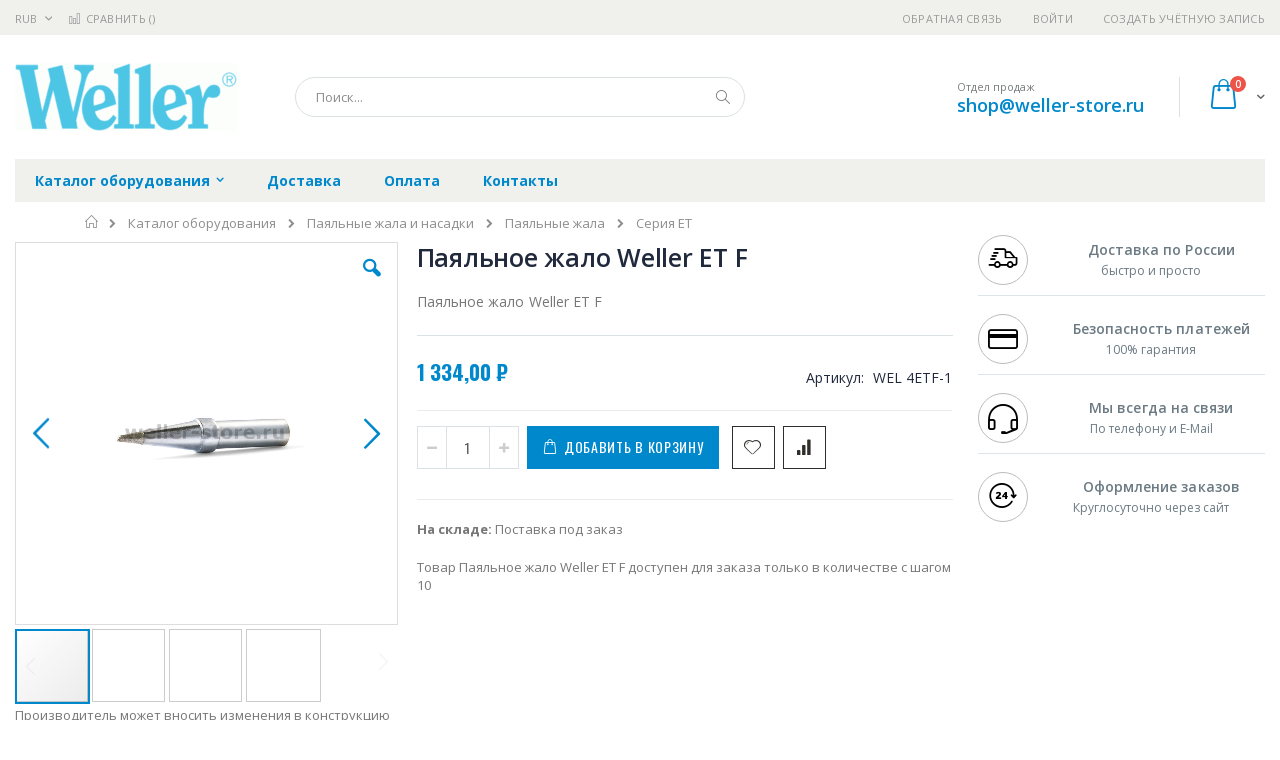

--- FILE ---
content_type: text/html; charset=UTF-8
request_url: https://weller-store.ru/4etf-1-detail
body_size: 19271
content:
<!doctype html>
<html lang="ru">
    <head prefix="og: http://ogp.me/ns# fb: http://ogp.me/ns/fb# product: http://ogp.me/ns/product#">
        
        <meta charset="utf-8"/>
<meta name="title" content="Купить Паяльное жало Weller ET F - цена, описание товара, технические характеристики, каталог производителя"/>
<meta name="description" content="Паяльное жало Weller ET F"/>
<meta name="keywords" content="Паяльное жало Weller ET F"/>
<meta name="robots" content="INDEX,FOLLOW"/>
<meta name="viewport" content="width=device-width, initial-scale=1, maximum-scale=1.0, user-scalable=no"/>
<meta name="format-detection" content="telephone=no"/>
<title>Купить Паяльное жало Weller ET F - цена, описание товара, технические характеристики, каталог производителя  | weller-store.ru</title>
<link  rel="stylesheet" type="text/css"  media="all" href="https://weller-store.ru/static/version1756117118/frontend/Smartwave/porto_child/ru_RU/mage/calendar.css" />
<link  rel="stylesheet" type="text/css"  media="all" href="https://weller-store.ru/static/version1756117118/frontend/Smartwave/porto_child/ru_RU/css/styles-m.css" />
<link  rel="stylesheet" type="text/css"  media="all" href="https://weller-store.ru/static/version1756117118/frontend/Smartwave/porto_child/ru_RU/owl.carousel/assets/owl.carousel.css" />
<link  rel="stylesheet" type="text/css"  media="all" href="https://weller-store.ru/static/version1756117118/frontend/Smartwave/porto_child/ru_RU/fancybox/css/jquery.fancybox.css" />
<link  rel="stylesheet" type="text/css"  media="all" href="https://weller-store.ru/static/version1756117118/frontend/Smartwave/porto_child/ru_RU/icon-fonts/css/porto-icons-codes.css" />
<link  rel="stylesheet" type="text/css"  media="all" href="https://weller-store.ru/static/version1756117118/frontend/Smartwave/porto_child/ru_RU/icon-fonts/css/animation.css" />
<link  rel="stylesheet" type="text/css"  media="all" href="https://weller-store.ru/static/version1756117118/frontend/Smartwave/porto_child/ru_RU/font-awesome/css/font-awesome.min.css" />
<link  rel="stylesheet" type="text/css"  media="all" href="https://weller-store.ru/static/version1756117118/frontend/Smartwave/porto_child/ru_RU/MageWorx_SearchSuiteAutocomplete/css/searchsuiteautocomplete.css" />
<link  rel="stylesheet" type="text/css"  media="all" href="https://weller-store.ru/static/version1756117118/frontend/Smartwave/porto_child/ru_RU/mage/gallery/gallery.css" />
<link  rel="stylesheet" type="text/css"  media="screen and (min-width: 768px)" href="https://weller-store.ru/static/version1756117118/frontend/Smartwave/porto_child/ru_RU/css/styles-l.css" />
<link  rel="stylesheet" type="text/css"  media="print" href="https://weller-store.ru/static/version1756117118/frontend/Smartwave/porto_child/ru_RU/css/print.css" />




<link  rel="stylesheet" type="text/css" href="//fonts.googleapis.com/css?family=Shadows+Into+Light&display=swap" />
<link  rel="icon" type="image/x-icon" href="https://weller-store.ru/media/favicon/stores/13/weller_favi_32.png" />
<link  rel="shortcut icon" type="image/x-icon" href="https://weller-store.ru/media/favicon/stores/13/weller_favi_32.png" />
<link  rel="canonical" href="https://weller-store.ru/4etf-1-detail" />
        <link rel="stylesheet" href="//fonts.googleapis.com/css?family=Open+Sans%3A300%2C300italic%2C400%2C400italic%2C600%2C600italic%2C700%2C700italic%2C800%2C800italic&amp;v1&amp;subset=latin%2Clatin-ext&amp;display=swap" type="text/css" media="screen"/>
<link href="//fonts.googleapis.com/css?family=Oswald:300,400,700&amp;display=swap" rel="stylesheet">
<link href="//fonts.googleapis.com/css?family=Poppins:300,400,500,600,700&amp;display=swap" rel="stylesheet">
<link rel="stylesheet" href="//fonts.googleapis.com/css?family=Open+Sans%3A300%2C300italic%2C400%2C400italic%2C600%2C600italic%2C700%2C700italic%2C800%2C800italic&amp;v1&amp;subset=latin%2Clatin-ext&amp;display=swap" type="text/css" media="screen"/>
    <link rel="stylesheet" type="text/css" media="all" href="https://weller-store.ru/media/porto/web/bootstrap/css/bootstrap.optimized.min.css">
    <link rel="stylesheet" type="text/css" media="all" href="https://weller-store.ru/media/porto/web/css/animate.optimized.css">
<link rel="stylesheet" type="text/css" media="all" href="https://weller-store.ru/media/porto/web/css/header/type16.css">
<link rel="stylesheet" type="text/css" media="all" href="https://weller-store.ru/media/porto/web/css/custom.css">
<link rel="stylesheet" type="text/css" media="all" href="https://weller-store.ru/media/porto/configed_css/design_weller_view.css">
<link rel="stylesheet" type="text/css" media="all" href="https://weller-store.ru/media/porto/configed_css/settings_weller_view.css">


<!-- BEGIN GOOGLE ANALYTICS CODE -->

<!-- END GOOGLE ANALYTICS CODE -->
    </head>
    <body data-container="body"
          data-mage-init='{"loaderAjax": {}, "loader": { "icon": "https://weller-store.ru/static/version1756117118/frontend/Smartwave/porto_child/ru_RU/images/loader-2.gif"}}'
        itemtype="http://schema.org/Product" itemscope="itemscope" class="catalog-product-view product-type-default product-4etf-1-detail  layout-1280 wide page-layout-2columns-right">
        <div class="sticky-product hide no-sticky-header">
    <div class="container">
        <div class="sticky-image">
           <img class="product-image-photo default_image" src="https://weller-store.ru/media/catalog/product/cache/2040d46ae05bbb02e0a38322749d327a/w/e/weller_4etf-1_1.jpg" alt="Паяльное жало Weller ET F"/>
        </div>
        <div class="sticky-detail">
            <div class="product-name-area">
                <h2 class="product-name">Паяльное жало Weller ET F</h2>
                <div class="product-info-price"></div>
            </div>
        </div>
                        <div class="actions">
            <button type="button"
                    title="Добавить в корзину"
                    class="action primary tocart" id="product-addtocart-button-clone">
                <span>Добавить в корзину</span>
            </button>
                    </div>
            </div>
</div>




    <noscript>
        <div class="message global noscript">
            <div class="content">
                <p>
                    <strong>Скорее всего в вашем браузере отключён JavaScript.</strong>
                    <span>Для наилучшего пользования нашим сайтом обязательно включите Javascript в вашем браузере.</span>
                </p>
            </div>
        </div>
    </noscript>



<div class="page-wrapper"><header class="page-header type16 header-newskin" >
    <div class="panel wrapper">
        <div class="panel header">
            <a class="action skip contentarea"
   href="#contentarea">
    <span>
        Перейти к содержанию    </span>
</a>
            <div class="switcher currency switcher-currency" id="switcher-currency">
    <strong class="label switcher-label"><span>Валюта</span></strong>
    <div class="actions dropdown options switcher-options">
        <div class="action toggle switcher-trigger" id="switcher-currency-trigger">
            <strong class="language-RUB">
                <span>RUB</span>
            </strong>
        </div>
        <ul class="dropdown switcher-dropdown" data-mage-init='{"dropdownDialog":{
            "appendTo":"#switcher-currency > .options",
            "triggerTarget":"#switcher-currency-trigger",
            "closeOnMouseLeave": false,
            "triggerClass":"active",
            "parentClass":"active",
            "buttons":null}}'>
                                                <li class="currency-GBP switcher-option">
                        <a href="#" data-post='{"action":"https:\/\/weller-store.ru\/directory\/currency\/switch\/","data":{"currency":"GBP","uenc":"aHR0cHM6Ly93ZWxsZXItc3RvcmUucnUvNGV0Zi0xLWRldGFpbA,,"}}'>GBP - британский фунт стерлингов</a>
                    </li>
                                                                <li class="currency-CNY switcher-option">
                        <a href="#" data-post='{"action":"https:\/\/weller-store.ru\/directory\/currency\/switch\/","data":{"currency":"CNY","uenc":"aHR0cHM6Ly93ZWxsZXItc3RvcmUucnUvNGV0Zi0xLWRldGFpbA,,"}}'>CNY - китайский юань</a>
                    </li>
                                                                <li class="currency-EUR switcher-option">
                        <a href="#" data-post='{"action":"https:\/\/weller-store.ru\/directory\/currency\/switch\/","data":{"currency":"EUR","uenc":"aHR0cHM6Ly93ZWxsZXItc3RvcmUucnUvNGV0Zi0xLWRldGFpbA,,"}}'>EUR - евро</a>
                    </li>
                                                                <li class="currency-JPY switcher-option">
                        <a href="#" data-post='{"action":"https:\/\/weller-store.ru\/directory\/currency\/switch\/","data":{"currency":"JPY","uenc":"aHR0cHM6Ly93ZWxsZXItc3RvcmUucnUvNGV0Zi0xLWRldGFpbA,,"}}'>JPY - японская иена</a>
                    </li>
                                                                                            <li class="currency-USD switcher-option">
                        <a href="#" data-post='{"action":"https:\/\/weller-store.ru\/directory\/currency\/switch\/","data":{"currency":"USD","uenc":"aHR0cHM6Ly93ZWxsZXItc3RvcmUucnUvNGV0Zi0xLWRldGFpbA,,"}}'>USD - доллар США</a>
                    </li>
                                    </ul>
    </div>
</div>
                        <ul class="header links">    <li class="greet welcome" data-bind="scope: 'customer'">
        <!-- ko if: customer().fullname  -->
        <span class="logged-in"
              data-bind="text: new String('Добро пожаловать, %1!').replace('%1', customer().fullname)">
        </span>
        <!-- /ko -->
        <!-- ko ifnot: customer().fullname  -->
        <span class="not-logged-in"
              data-bind='html:""'></span>
                <!-- /ko -->
    </li>
    
<li><a href="https://weller-store.ru/contact">Обратная связь</a></li><li class="item link compare " data-bind="scope: 'compareProducts'" data-role="compare-products-link">
    <a class="action compare" title="Сравнение товаров"
       data-bind="attr: {'href': compareProducts().listUrl}, css: {'': !compareProducts().count}"
    >
    	<em class="porto-icon-chart hidden-xs"></em>
        Сравнить        (<span class="counter qty" data-bind="text: compareProducts().countCaption"></span>)
    </a>
</li>

<li class="authorization-link" data-label="&#x0438;&#x043B;&#x0438;">
    <a href="https://weller-store.ru/customer/account/login/referer/aHR0cHM6Ly93ZWxsZXItc3RvcmUucnUvNGV0Zi0xLWRldGFpbA%2C%2C/">
        Войти    </a>
</li>
<li><a href="https://weller-store.ru/customer/account/create/" >Создать учётную запись</a></li></ul>        </div>
    </div>
    <div class="header content">
        <a class="logo" href="https://weller-store.ru/" title="https://weller-store.ru/">
        <img src="https://weller-store.ru/media/logo/stores/13/weller_logo.png"
             alt="https://weller-store.ru/"
             width="222"             height="68"        />
    </a>
    
<div data-block="minicart" class="minicart-wrapper">
    <a class="action showcart" href="https://weller-store.ru/checkout/cart/"
       data-bind="scope: 'minicart_content'">
        <span class="text">Cart</span>
        <span class="counter qty empty"
              data-bind="css: { empty: !!getCartParam('summary_count') == false }, blockLoader: isLoading">
            <span class="counter-number">
            <!-- ko if: getCartParam('summary_count') --><!-- ko text: getCartParam('summary_count') --><!-- /ko --><!-- /ko -->
            <!-- ko ifnot: getCartParam('summary_count') -->0<!-- /ko -->
            </span>
            <span class="counter-label">
                <!-- ko i18n: 'items' --><!-- /ko -->
            </span>
        </span>
    </a>
            <div class="block block-minicart empty"
             data-role="dropdownDialog"
             data-mage-init='{"dropdownDialog":{
                "appendTo":"[data-block=minicart]",
                "triggerTarget":".showcart",
                "timeout": "2000",
                "closeOnMouseLeave": false,
                "closeOnEscape": true,
                "triggerClass":"active",
                "parentClass":"active",
                "buttons":[]}}'>
            <div id="minicart-content-wrapper" data-bind="scope: 'minicart_content'">
                <!-- ko template: getTemplate() --><!-- /ko -->
            </div>
        </div>
        
    
</div>


    <span data-action="toggle-nav" class="action nav-toggle"><span>Туггл-Нав</span></span>
    <div class="block block-search">
    <div class="block block-title"><strong>Поиск</strong></div>
    <div class="block block-content">
        <form class="form minisearch" id="search_mini_form" action="https://weller-store.ru/catalogsearch/result/" method="get">
            <div class="field search">
                <label class="label" for="search" data-role="minisearch-label">
                    <span>Поиск</span>
                </label>
                <div class="control">
                    <input id="search"
                           data-mage-init='{"quickSearch":{
                                "formSelector":"#search_mini_form",
                                "url":"https://weller-store.ru/search/ajax/suggest/",
                                "destinationSelector":"#search_autocomplete"}
                           }'
                           type="text"
                           name="q"
                           value=""
                           placeholder="Поиск..."
                           class="input-text"
                           maxlength="128"
                           role="combobox"
                           aria-haspopup="false"
                           aria-autocomplete="both"
                           autocomplete="off"/>
                    <div id="search_autocomplete" class="search-autocomplete"></div>
                    <div class="nested">
    <a class="action advanced" href="https://weller-store.ru/catalogsearch/advanced/" data-action="advanced-search">
        Расширенный поиск    </a>
</div>

<div data-bind="scope: 'searchsuiteautocomplete_form'">
    <!-- ko template: getTemplate() --><!-- /ko -->
</div>

                </div>
            </div>
            <div class="actions">
                <button type="submit"
                        title="Поиск"
                        class="action search">
                    <span>Поиск</span>
                </button>
            </div>
        </form>
    </div>
</div>
    <div class="custom-block"><span style="margin-top:4px;color:#787d7f;display:block;">Отдел продаж<br><b style="color:#606669;font-size:18px;font-weight:600;display:block;line-height:27px;"><a href="mailto:shop@weller-store.ru" target="_blank">shop@weller-store.ru</a></b></span></div>    </div>
        <div class="sections nav-sections">
                <div class="section-items nav-sections-items"
             data-mage-init='{"tabs":{"openedState":"active"}}'>
                                            <div class="section-item-title nav-sections-item-title"
                     data-role="collapsible">
                    <a class="nav-sections-item-switch"
                       data-toggle="switch" href="#store.menu">
                        Меню                    </a>
                </div>
                <div class="section-item-content nav-sections-item-content"
                     id="store.menu"
                     data-role="content">
                    
<nav class="navigation sw-megamenu " role="navigation">
    <ul>
        <li class="ui-menu-item level0 classic parent "><div class="open-children-toggle"></div><a href="https://weller-store.ru/katalog-oborudovanija" class="level-top" title="Каталог оборудования"><span>Каталог оборудования</span></a><div class="level0 submenu"><div class="row"><ul class="subchildmenu "><li class="ui-menu-item level1 parent "><div class="open-children-toggle"></div><a href="https://weller-store.ru/katalog-oborudovanija/pajal-nye-stancii" title="Паяльные станции"><span>Паяльные станции</span></a><ul class="subchildmenu "><li class="ui-menu-item level2 "><a href="https://weller-store.ru/katalog-oborudovanija/pajal-nye-stancii/montazhnye-pajal-nye-stancii" title="Монтажные паяльные станции"><span>Монтажные паяльные станции</span></a></li><li class="ui-menu-item level2 "><a href="https://weller-store.ru/katalog-oborudovanija/pajal-nye-stancii/termovozdushnye-stancii" title="Термовоздушные станции"><span>Термовоздушные станции</span></a></li><li class="ui-menu-item level2 "><a href="https://weller-store.ru/katalog-oborudovanija/pajal-nye-stancii/demontazhnye-stancii" title="Демонтажные станции"><span>Демонтажные станции</span></a></li><li class="ui-menu-item level2 "><a href="https://weller-store.ru/katalog-oborudovanija/pajal-nye-stancii/remontnye-pajal-nye-stancii" title="Ремонтные паяльные станции"><span>Ремонтные паяльные станции</span></a></li><li class="ui-menu-item level2 "><a href="https://weller-store.ru/katalog-oborudovanija/pajal-nye-stancii/bloki-upravlenija" title="Блоки управления"><span>Блоки управления</span></a></li><li class="ui-menu-item level2 "><a href="https://weller-store.ru/katalog-oborudovanija/pajal-nye-stancii/montazhnye-pajal-nye-stancii-dlja-bga-qfp-komponentov" title="Монтажные паяльные станции для BGA-QFP компонентов"><span>Монтажные паяльные станции для BGA-QFP компонентов</span></a></li></ul></li><li class="ui-menu-item level1 "><a href="https://weller-store.ru/katalog-oborudovanija/snjatoe-s-proizvodstva-oborudovanie" title="Снятое с производства оборудование"><span>Снятое с производства оборудование</span></a></li><li class="ui-menu-item level1 parent "><div class="open-children-toggle"></div><a href="https://weller-store.ru/katalog-oborudovanija/pajal-niki" title="Паяльники"><span>Паяльники</span></a><ul class="subchildmenu "><li class="ui-menu-item level2 "><a href="https://weller-store.ru/katalog-oborudovanija/pajal-niki/demontazhnye-pajal-niki" title="Демонтажные паяльники"><span>Демонтажные паяльники</span></a></li><li class="ui-menu-item level2 "><a href="https://weller-store.ru/katalog-oborudovanija/pajal-niki/gazovye-pajal-niki" title="Газовые паяльники"><span>Газовые паяльники</span></a></li><li class="ui-menu-item level2 "><a href="https://weller-store.ru/katalog-oborudovanija/pajal-niki/nizkovol-tnye-pajal-niki" title="Низковольтные паяльники"><span>Низковольтные паяльники</span></a></li><li class="ui-menu-item level2 "><a href="https://weller-store.ru/katalog-oborudovanija/pajal-niki/nizkovol-tnye-pincety" title="Низковольтные пинцеты"><span>Низковольтные пинцеты</span></a></li><li class="ui-menu-item level2 "><a href="https://weller-store.ru/katalog-oborudovanija/pajal-niki/pajal-niki-dlja-pajal-nyh-stancij" title="Паяльники для паяльных станций"><span>Паяльники для паяльных станций</span></a></li><li class="ui-menu-item level2 "><a href="https://weller-store.ru/katalog-oborudovanija/pajal-niki/pajal-niki-s-dymoulavlivatelem" title="Паяльники с дымоулавливателем"><span>Паяльники с дымоулавливателем</span></a></li><li class="ui-menu-item level2 "><a href="https://weller-store.ru/katalog-oborudovanija/pajal-niki/setevye-pajal-niki" title="Сетевые паяльники"><span>Сетевые паяльники</span></a></li><li class="ui-menu-item level2 "><a href="https://weller-store.ru/katalog-oborudovanija/pajal-niki/termofeny" title="Термофены"><span>Термофены</span></a></li><li class="ui-menu-item level2 "><a href="https://weller-store.ru/katalog-oborudovanija/pajal-niki/nagrevatel-nye-jelementy" title="Нагревательные элементы"><span>Нагревательные элементы</span></a></li></ul></li><li class="ui-menu-item level1 "><a href="https://weller-store.ru/katalog-oborudovanija/podstavki-dlja-pajal-nikov" title="Подставки для паяльников"><span>Подставки для паяльников</span></a></li><li class="ui-menu-item level1 parent "><div class="open-children-toggle"></div><a href="https://weller-store.ru/katalog-oborudovanija/aksessuary-dlja-pajki" title="Аксессуары для пайки"><span>Аксессуары для пайки</span></a><ul class="subchildmenu "><li class="ui-menu-item level2 "><a href="https://weller-store.ru/katalog-oborudovanija/aksessuary-dlja-pajki/olovootsosy-i-vspomogatel-nye-ustrojstva" title="Оловоотсосы и вспомогательные устройства"><span>Оловоотсосы и вспомогательные устройства</span></a></li><li class="ui-menu-item level2 "><a href="https://weller-store.ru/katalog-oborudovanija/aksessuary-dlja-pajki/ustrojstva-dlja-termoobzhiga" title="Устройства для термообжига"><span>Устройства для термообжига</span></a></li><li class="ui-menu-item level2 "><a href="https://weller-store.ru/katalog-oborudovanija/aksessuary-dlja-pajki/pajal-nye-vanny" title="Паяльные ванны"><span>Паяльные ванны</span></a></li><li class="ui-menu-item level2 "><a href="https://weller-store.ru/katalog-oborudovanija/aksessuary-dlja-pajki/nagrevatel-nye-plastiny" title="Нагревательные пластины"><span>Нагревательные пластины</span></a></li><li class="ui-menu-item level2 "><a href="https://weller-store.ru/katalog-oborudovanija/aksessuary-dlja-pajki/temperaturnye-izmeriteli-i-kalibratory" title="Температурные измерители и Калибраторы"><span>Температурные измерители и Калибраторы</span></a></li><li class="ui-menu-item level2 "><a href="https://weller-store.ru/katalog-oborudovanija/aksessuary-dlja-pajki/derzhateli-plat" title="Держатели плат"><span>Держатели плат</span></a></li><li class="ui-menu-item level2 "><a href="https://weller-store.ru/katalog-oborudovanija/aksessuary-dlja-pajki/rashodnye-materialy-dlja-pajki" title="Расходные материалы для пайки"><span>Расходные материалы для пайки</span></a></li><li class="ui-menu-item level2 "><a href="https://weller-store.ru/katalog-oborudovanija/aksessuary-dlja-pajki/udliniteli" title="Удлинители"><span>Удлинители</span></a></li><li class="ui-menu-item level2 "><a href="https://weller-store.ru/katalog-oborudovanija/aksessuary-dlja-pajki/dozirujuschie-pribory" title="Дозирующие приборы"><span>Дозирующие приборы</span></a></li><li class="ui-menu-item level2 parent "><div class="open-children-toggle"></div><a href="https://weller-store.ru/katalog-oborudovanija/aksessuary-dlja-pajki/prochee" title="Прочее"><span>Прочее</span></a></li></ul></li><li class="ui-menu-item level1 parent "><div class="open-children-toggle"></div><a href="https://weller-store.ru/katalog-oborudovanija/dymoudalenie-i-fil-tracija" title="Дымоудаление и фильтрация"><span>Дымоудаление и фильтрация</span></a><ul class="subchildmenu "><li class="ui-menu-item level2 "><a href="https://weller-store.ru/katalog-oborudovanija/dymoudalenie-i-fil-tracija/aksessuary-dlja-ustanovki" title="Аксессуары для установки"><span>Аксессуары для установки</span></a></li><li class="ui-menu-item level2 "><a href="https://weller-store.ru/katalog-oborudovanija/dymoudalenie-i-fil-tracija/dymoulavlivajuschie-sistemy" title="Дымоулавливающие системы"><span>Дымоулавливающие системы</span></a></li><li class="ui-menu-item level2 "><a href="https://weller-store.ru/katalog-oborudovanija/dymoudalenie-i-fil-tracija/prjamaja-vytjazhka" title="Прямая вытяжка"><span>Прямая вытяжка</span></a></li><li class="ui-menu-item level2 "><a href="https://weller-store.ru/katalog-oborudovanija/dymoudalenie-i-fil-tracija/dymoudalenie-s-rabochego-mesta" title="Дымоудаление с рабочего места"><span>Дымоудаление с рабочего места</span></a></li><li class="ui-menu-item level2 "><a href="https://weller-store.ru/katalog-oborudovanija/dymoudalenie-i-fil-tracija/vytjazhnye-kamery" title="Вытяжные камеры"><span>Вытяжные камеры</span></a></li><li class="ui-menu-item level2 "><a href="https://weller-store.ru/katalog-oborudovanija/dymoudalenie-i-fil-tracija/fil-try-dlja-dymoulovitelej" title="Фильтры для дымоуловителей"><span>Фильтры для дымоуловителей</span></a></li></ul></li><li class="ui-menu-item level1 parent "><div class="open-children-toggle"></div><a href="https://weller-store.ru/katalog-oborudovanija/pajal-nye-zhala-i-nasadki" title="Паяльные жала и насадки"><span>Паяльные жала и насадки</span></a><ul class="subchildmenu "><li class="ui-menu-item level2 parent "><div class="open-children-toggle"></div><a href="https://weller-store.ru/katalog-oborudovanija/pajal-nye-zhala-i-nasadki/pajal-nye-zhala" title="Паяльные жала"><span>Паяльные жала</span></a></li><li class="ui-menu-item level2 "><a href="https://weller-store.ru/katalog-oborudovanija/pajal-nye-zhala-i-nasadki/zhala-dlja-gazovyh-pajal-nikov" title="Жала для газовых паяльников"><span>Жала для газовых паяльников</span></a></li><li class="ui-menu-item level2 parent "><div class="open-children-toggle"></div><a href="https://weller-store.ru/katalog-oborudovanija/pajal-nye-zhala-i-nasadki/nasadki-dlja-vypajki-i-udalenija-pripoja" title="Насадки для выпайки и удаления припоя"><span>Насадки для выпайки и удаления припоя</span></a></li><li class="ui-menu-item level2 parent "><div class="open-children-toggle"></div><a href="https://weller-store.ru/katalog-oborudovanija/pajal-nye-zhala-i-nasadki/pajal-nye-zhala-dlja-pincetov" title="Паяльные жала для пинцетов"><span>Паяльные жала для пинцетов</span></a></li><li class="ui-menu-item level2 parent "><div class="open-children-toggle"></div><a href="https://weller-store.ru/katalog-oborudovanija/pajal-nye-zhala-i-nasadki/nasadki-dlja-termofenov" title="Насадки для термофенов"><span>Насадки для термофенов</span></a></li><li class="ui-menu-item level2 "><a href="https://weller-store.ru/katalog-oborudovanija/pajal-nye-zhala-i-nasadki/pajal-nye-golovki" title="Паяльные головки"><span>Паяльные головки</span></a></li><li class="ui-menu-item level2 "><a href="https://weller-store.ru/katalog-oborudovanija/pajal-nye-zhala-i-nasadki/barreli-dlja-pajal-nikov" title="Баррели для паяльников"><span>Баррели для паяльников</span></a></li><li class="ui-menu-item level2 "><a href="https://weller-store.ru/katalog-oborudovanija/pajal-nye-zhala-i-nasadki/dozirujuschie-igly" title="Дозирующие иглы"><span>Дозирующие иглы</span></a></li><li class="ui-menu-item level2 "><a href="https://weller-store.ru/katalog-oborudovanija/pajal-nye-zhala-i-nasadki/termonozhi-dlja-zachistki-provodov" title="Термоножи для зачистки проводов"><span>Термоножи для зачистки проводов</span></a></li><li class="ui-menu-item level2 "><a href="https://weller-store.ru/katalog-oborudovanija/pajal-nye-zhala-i-nasadki/termovozdushnye-nasadki" title="Термовоздушные насадки"><span>Термовоздушные насадки</span></a></li></ul></li><li class="ui-menu-item level1 parent "><div class="open-children-toggle"></div><a href="https://weller-store.ru/katalog-oborudovanija/jelektromontazhnye-instrumenty-erem" title="Электромонтажные инструменты Erem"><span>Электромонтажные инструменты Erem</span></a><ul class="subchildmenu "><li class="ui-menu-item level2 "><a href="https://weller-store.ru/katalog-oborudovanija/jelektromontazhnye-instrumenty-erem/smd-pincety" title="SMD пинцеты"><span>SMD пинцеты</span></a></li><li class="ui-menu-item level2 "><a href="https://weller-store.ru/katalog-oborudovanija/jelektromontazhnye-instrumenty-erem/pincety-dlja-zachistki" title="Пинцеты для зачистки"><span>Пинцеты для зачистки</span></a></li><li class="ui-menu-item level2 "><a href="https://weller-store.ru/katalog-oborudovanija/jelektromontazhnye-instrumenty-erem/fiksirujuschie-pincety" title="Фиксирующие пинцеты"><span>Фиксирующие пинцеты</span></a></li><li class="ui-menu-item level2 "><a href="https://weller-store.ru/katalog-oborudovanija/jelektromontazhnye-instrumenty-erem/nabory-pincetov" title="Наборы пинцетов"><span>Наборы пинцетов</span></a></li><li class="ui-menu-item level2 "><a href="https://weller-store.ru/katalog-oborudovanija/jelektromontazhnye-instrumenty-erem/precizionnye-pincety" title="Прецизионные пинцеты"><span>Прецизионные пинцеты</span></a></li><li class="ui-menu-item level2 "><a href="https://weller-store.ru/katalog-oborudovanija/jelektromontazhnye-instrumenty-erem/rezhuschie-pincety" title="Режущие пинцеты"><span>Режущие пинцеты</span></a></li><li class="ui-menu-item level2 "><a href="https://weller-store.ru/katalog-oborudovanija/jelektromontazhnye-instrumenty-erem/pincety-dlja-zahvata-vafel" title="Пинцеты для захвата "вафель""><span>Пинцеты для захвата "вафель"</span></a></li><li class="ui-menu-item level2 "><a href="https://weller-store.ru/katalog-oborudovanija/jelektromontazhnye-instrumenty-erem/vakuumnye-manipuljatory" title="Вакуумные манипуляторы"><span>Вакуумные манипуляторы</span></a></li><li class="ui-menu-item level2 "><a href="https://weller-store.ru/katalog-oborudovanija/jelektromontazhnye-instrumenty-erem/kusachki-i-ploskogubcy" title="Кусачки и плоскогубцы"><span>Кусачки и плоскогубцы</span></a></li><li class="ui-menu-item level2 "><a href="https://weller-store.ru/katalog-oborudovanija/jelektromontazhnye-instrumenty-erem/bokorezy" title="Бокорезы"><span>Бокорезы</span></a></li><li class="ui-menu-item level2 "><a href="https://weller-store.ru/katalog-oborudovanija/jelektromontazhnye-instrumenty-erem/passatizhi-i-kruglogubcy" title="Пассатижи и круглогубцы"><span>Пассатижи и круглогубцы</span></a></li><li class="ui-menu-item level2 "><a href="https://weller-store.ru/katalog-oborudovanija/jelektromontazhnye-instrumenty-erem/nabory-instrumentov" title="Наборы инструментов"><span>Наборы инструментов</span></a></li></ul></li><li class="ui-menu-item level1 parent "><div class="open-children-toggle"></div><a href="https://weller-store.ru/katalog-oborudovanija/jelektricheskie-otvertki" title="Электрические отвертки"><span>Электрические отвертки</span></a><ul class="subchildmenu "><li class="ui-menu-item level2 "><a href="https://weller-store.ru/katalog-oborudovanija/jelektricheskie-otvertki/otvertki" title="Отвертки"><span>Отвертки</span></a></li></ul></li><li class="ui-menu-item level1 "><a href="https://weller-store.ru/katalog-oborudovanija/prochee" title="Прочее"><span>Прочее</span></a></li></ul></div></div></li><li class="ui-menu-item level0 classic "><a href="https://weller-store.ru/delivery" class="level-top" title="Доставка"><span>Доставка</span></a></li><li class="ui-menu-item level0 classic "><a href="https://weller-store.ru/payment" class="level-top" title="Оплата"><span>Оплата</span></a></li><li class="ui-menu-item level0 classic "><a href="https://weller-store.ru/contacts" class="level-top" title="Контакты"><span>Контакты</span></a></li>    </ul>
</nav>


                </div>
                                            <div class="section-item-title nav-sections-item-title"
                     data-role="collapsible">
                    <a class="nav-sections-item-switch"
                       data-toggle="switch" href="#store.links">
                        Учётная запись                    </a>
                </div>
                <div class="section-item-content nav-sections-item-content"
                     id="store.links"
                     data-role="content">
                    <!-- Account links -->                </div>
                                            <div class="section-item-title nav-sections-item-title"
                     data-role="collapsible">
                    <a class="nav-sections-item-switch"
                       data-toggle="switch" href="#store.settings">
                        Настройки                    </a>
                </div>
                <div class="section-item-content nav-sections-item-content"
                     id="store.settings"
                     data-role="content">
                    <div class="switcher currency switcher-currency" id="switcher-currency-nav">
    <strong class="label switcher-label"><span>Валюта</span></strong>
    <div class="actions dropdown options switcher-options">
        <div class="action toggle switcher-trigger" id="switcher-currency-trigger-nav">
            <strong class="language-RUB">
                <span>RUB</span>
            </strong>
        </div>
        <ul class="dropdown switcher-dropdown" data-mage-init='{"dropdownDialog":{
            "appendTo":"#switcher-currency-nav > .options",
            "triggerTarget":"#switcher-currency-trigger-nav",
            "closeOnMouseLeave": false,
            "triggerClass":"active",
            "parentClass":"active",
            "buttons":null}}'>
                                                <li class="currency-GBP switcher-option">
                        <a href="#" data-post='{"action":"https:\/\/weller-store.ru\/directory\/currency\/switch\/","data":{"currency":"GBP","uenc":"aHR0cHM6Ly93ZWxsZXItc3RvcmUucnUvNGV0Zi0xLWRldGFpbA,,"}}'>GBP - британский фунт стерлингов</a>
                    </li>
                                                                <li class="currency-CNY switcher-option">
                        <a href="#" data-post='{"action":"https:\/\/weller-store.ru\/directory\/currency\/switch\/","data":{"currency":"CNY","uenc":"aHR0cHM6Ly93ZWxsZXItc3RvcmUucnUvNGV0Zi0xLWRldGFpbA,,"}}'>CNY - китайский юань</a>
                    </li>
                                                                <li class="currency-EUR switcher-option">
                        <a href="#" data-post='{"action":"https:\/\/weller-store.ru\/directory\/currency\/switch\/","data":{"currency":"EUR","uenc":"aHR0cHM6Ly93ZWxsZXItc3RvcmUucnUvNGV0Zi0xLWRldGFpbA,,"}}'>EUR - евро</a>
                    </li>
                                                                <li class="currency-JPY switcher-option">
                        <a href="#" data-post='{"action":"https:\/\/weller-store.ru\/directory\/currency\/switch\/","data":{"currency":"JPY","uenc":"aHR0cHM6Ly93ZWxsZXItc3RvcmUucnUvNGV0Zi0xLWRldGFpbA,,"}}'>JPY - японская иена</a>
                    </li>
                                                                                            <li class="currency-USD switcher-option">
                        <a href="#" data-post='{"action":"https:\/\/weller-store.ru\/directory\/currency\/switch\/","data":{"currency":"USD","uenc":"aHR0cHM6Ly93ZWxsZXItc3RvcmUucnUvNGV0Zi0xLWRldGFpbA,,"}}'>USD - доллар США</a>
                    </li>
                                    </ul>
    </div>
</div>
                </div>
                    </div>
    </div>
</header><div class="breadcrumbs">
    <ul class="items">
                    <li class="item home">
                            <a href="https://weller-store.ru/"
                   title="&#x041F;&#x0435;&#x0440;&#x0435;&#x0439;&#x0442;&#x0438;&#x20;&#x043D;&#x0430;&#x20;&#x0433;&#x043B;&#x0430;&#x0432;&#x043D;&#x0443;&#x044E;&#x20;&#x0441;&#x0442;&#x0440;&#x0430;&#x043D;&#x0438;&#x0446;&#x0443;">
                    Главная                </a>
                        </li>
                    <li class="item category2003">
                            <a href="https://weller-store.ru/katalog-oborudovanija"
                   title="">
                    Каталог оборудования                </a>
                        </li>
                    <li class="item category2064">
                            <a href="https://weller-store.ru/katalog-oborudovanija/pajal-nye-zhala-i-nasadki"
                   title="">
                    Паяльные жала и насадки                </a>
                        </li>
                    <li class="item category2065">
                            <a href="https://weller-store.ru/katalog-oborudovanija/pajal-nye-zhala-i-nasadki/pajal-nye-zhala"
                   title="">
                    Паяльные жала                </a>
                        </li>
                    <li class="item category2066">
                            <a href="https://weller-store.ru/katalog-oborudovanija/pajal-nye-zhala-i-nasadki/pajal-nye-zhala/serija-et"
                   title="">
                    Серия ET                </a>
                        </li>
            </ul>
</div>
<main id="maincontent" class="page-main"><a id="contentarea" tabindex="-1"></a>
<div class="page messages"><div data-placeholder="messages"></div>
<div data-bind="scope: 'messages'">
    <!-- ko if: cookieMessages && cookieMessages.length > 0 -->
    <div role="alert" data-bind="foreach: { data: cookieMessages, as: 'message' }" class="messages">
        <div data-bind="attr: {
            class: 'message-' + message.type + ' ' + message.type + ' message',
            'data-ui-id': 'message-' + message.type
        }">
            <div data-bind="html: message.text"></div>
        </div>
    </div>
    <!-- /ko -->
    <!-- ko if: messages().messages && messages().messages.length > 0 -->
    <div role="alert" data-bind="foreach: { data: messages().messages, as: 'message' }" class="messages">
        <div data-bind="attr: {
            class: 'message-' + message.type + ' ' + message.type + ' message',
            'data-ui-id': 'message-' + message.type
        }">
            <div data-bind="html: message.text"></div>
        </div>
    </div>
    <!-- /ko -->
</div>

</div><div class="columns"><div class="column main">    
	<meta itemprop="name" content="Паяльное жало Weller ET F" />
	<link itemprop="image" href="https://weller-store.ru/media/catalog/product/cache/17618b0fc6533ae887e019c09c10c812/w/e/weller_4etf-1_1.jpg" />
	<meta itemprop="description" content="Паяльное жало Weller ET F" />
	<meta itemprop="sku" content="WEL 4ETF-1" />
	<meta itemprop="mpn" content="4ETF-1" />
	<meta itemprop="brand" content="Weller" />

		
	<div itemprop="offers" itemscope itemtype="http://schema.org/Offer">
		<meta itemprop="url" content="https://weller-store.ru/4etf-1-detail" />
		<meta itemprop="priceCurrency" content="RUB" />
		<meta itemprop="price" content="1334" />
		<link itemprop="availability" href="http://schema.org/PreOrder" />		
		<meta itemprop="priceValidUntil" content="2026-12-31" />
	</div>

<div class="product media"><a id="gallery-prev-area" tabindex="-1"></a>
<div class="action-skip-wrapper"><a class="action skip gallery-next-area"
   href="#gallery-next-area">
    <span>
        Skip to the end of the images gallery    </span>
</a>
</div><div class="gallery-placeholder _block-content-loading" data-gallery-role="gallery-placeholder">
    <div data-role="loader" class="loading-mask">
        <div class="loader">
            <img src="https://weller-store.ru/static/version1756117118/frontend/Smartwave/porto_child/ru_RU/images/loader-1.gif"
                 alt="Загружается...">
        </div>
    </div>
</div>



<div class="view-notification">Производитель может вносить изменения в конструкцию и технические характеристики.﻿ Внешний вид товара может отличаться</div>

<div class="action-skip-wrapper"><a class="action skip gallery-prev-area"
   href="#gallery-prev-area">
    <span>
        Skip to the beginning of the images gallery    </span>
</a>
</div><a id="gallery-next-area" tabindex="-1"></a>
</div><div class="product-info-main"><div class="page-title-wrapper&#x20;product">
    <h1 class="page-title"
                >
        <span class="base" data-ui-id="page-title-wrapper" itemprop="name">Паяльное жало Weller ET F</span>    </h1>
    </div>

<div class="product attribute overview">
        <div class="value" itemprop="description">Паяльное жало Weller ET F</div>
</div>
<div class="product-info-price"><div class="price-box price-final_price" data-role="priceBox" data-product-id="36322" data-price-box="product-id-36322">

		    

<span class="price-container price-final_price&#x20;tax">
        <span  id="product-price-36322"                data-price-amount="1334"
        data-price-type="finalPrice"
        class="price-wrapper "
    ><span class="price">1 334,00 ₽</span></span>
    </span>
	
</div><div class="product-info-stock-sku">
<div class="product attribute sku">
            <strong class="type">Артикул</strong>
        <div class="value" itemprop="sku">WEL 4ETF-1</div>
</div>
</div></div>

<div class="product-add-form">
    <form data-product-sku="WEL&#x20;4ETF-1"
          action="https://weller-store.ru/checkout/cart/add/uenc/aHR0cHM6Ly93ZWxsZXItc3RvcmUucnUvNGV0Zi0xLWRldGFpbA%2C%2C/product/36322/" method="post"
          id="product_addtocart_form">
        <input type="hidden" name="product" value="36322" />
        <input type="hidden" name="selected_configurable_option" value="" />
        <input type="hidden" name="related_product" id="related-products-field" value="" />
        <input type="hidden" name="item"  value="36322" />
        <input name="form_key" type="hidden" value="jJCmOs8qRfTn9zqJ" />                            <div class="box-tocart">
        <div class="fieldset">
                <div class="field qty">
            <label class="label" for="qty"><span>Кол-во:</span></label>
            <div class="control">
                <input type="number"
                       name="qty"
                       id="qty"
                       maxlength="12"
                       value="1"
                       title="Кол-во" class="input-text qty"
                       data-validate="{&quot;required-number&quot;:true,&quot;validate-item-quantity&quot;:{&quot;minAllowed&quot;:1,&quot;maxAllowed&quot;:10000,&quot;qtyIncrements&quot;:10}}"
                       />
                <div class="qty-changer">
                    <a href="javascript:void(0)" class="qty-inc"><i class="porto-icon-up-dir"></i></a>
                    <a href="javascript:void(0)" class="qty-dec"><i class="porto-icon-down-dir"></i></a>
                </div>
            </div>
        </div>
                <div class="actions">
            <button type="submit"
                    title="Добавить в корзину"
                    class="action primary tocart"
                    id="product-addtocart-button">
                <span>Добавить в корзину</span>
            </button>
                    </div>
    </div>
</div>

        
                    </form>
</div>


<div class="product-social-links"><div class="product-addto-links" data-role="add-to-links">
        <a href="#"
       class="action towishlist"
       data-post='{"action":"https:\/\/weller-store.ru\/wishlist\/index\/add\/","data":{"product":36322,"uenc":"aHR0cHM6Ly93ZWxsZXItc3RvcmUucnUvNGV0Zi0xLWRldGFpbA,,"}}'
       data-action="add-to-wishlist"><span>Хочу!</span></a>


<a href="#" data-post='{"action":"https:\/\/weller-store.ru\/catalog\/product_compare\/add\/","data":{"product":"36322","uenc":"aHR0cHM6Ly93ZWxsZXItc3RvcmUucnUvNGV0Zi0xLWRldGFpbA,,"}}'
        data-role="add-to-links"
        class="action tocompare"><span>Добавить в сравнение</span></a>

</div>
<div class="dist_store"><strong>На складе:</strong> Поставка под заказ</div></div>    <div class="product pricing">
        Товар Паяльное жало Weller ET F доступен для заказа только в количестве с шагом 10    </div>
</div><div class="clearer"></div>                    <div class="product info detailed sticky ">
                				<div class="product data items" data-mage-init='{"tabs":{"openedState":"active"}}'>
																	<h3> Подробности</h2>
						<div class="data item content" id="description">
							
<div class="product attribute description">
        <div class="value" ><ul> <li>Ширина, мм: 1,2</li> <li>Совместимость с паяльниками: LR 21</li> <li>Форма жала: круглое, со скосом 45°</li> </ul></div>
</div>
						</div>
																	<h3> Дополнительная информация</h2>
						<div class="data item content" id="additional">
							    <div class="additional-attributes-wrapper table-wrapper">
        <table class="data table additional-attributes" id="product-attribute-specs-table">
            <caption class="table-caption">Дополнительная информация</caption>
            <tbody>
                            <tr>
                    <th class="col label" scope="row">Производитель</th>
                    <td class="col data" data-th="&#x041F;&#x0440;&#x043E;&#x0438;&#x0437;&#x0432;&#x043E;&#x0434;&#x0438;&#x0442;&#x0435;&#x043B;&#x044C;">Weller</td>
                </tr>
                            <tr>
                    <th class="col label" scope="row">Артикул производителя</th>
                    <td class="col data" data-th="&#x0410;&#x0440;&#x0442;&#x0438;&#x043A;&#x0443;&#x043B;&#x20;&#x043F;&#x0440;&#x043E;&#x0438;&#x0437;&#x0432;&#x043E;&#x0434;&#x0438;&#x0442;&#x0435;&#x043B;&#x044F;">4ETF-1</td>
                </tr>
                            <tr>
                    <th class="col label" scope="row">Производство</th>
                    <td class="col data" data-th="&#x041F;&#x0440;&#x043E;&#x0438;&#x0437;&#x0432;&#x043E;&#x0434;&#x0441;&#x0442;&#x0432;&#x043E;">Германия</td>
                </tr>
                        </tbody>
        </table>
    </div>
						</div>
									</div>
                
                </div>
    <input name="form_key" type="hidden" value="jJCmOs8qRfTn9zqJ" /><div id="authenticationPopup" data-bind="scope:'authenticationPopup'" style="display: none;">
    
    <!-- ko template: getTemplate() --><!-- /ko -->
    
</div>






</div><div class="sidebar sidebar-additional"><div class="custom-block custom-block-1" style="text-align:center;">
    <div><em class="porto-icon-shipping"></em>
        <h3>Доставка по России</h3>
        <p>быстро и просто</p></div>
    <div><em class="porto-icon-credit-card"></em>
        <h3>Безопасность платежей</h3>
        <p>100% гарантия</p></div>
    <div><em class="porto-icon-earphones-alt"></em>
        <h3>Мы всегда на связи</h3>
        <p>По телефону и E-Mail</p></div>
    <div><em class="porto-icon-support"></em>
        <h3>Оформление заказов</h3>
        <p>Круглосуточно через сайт</p></div>
</div>
<br>

<!--
/**
 * Copyright &copy; Magento, Inc. All rights reserved.
 * See COPYING.txt for license details.
 */
--><div class="admin__data-grid-outer-wrap" data-bind="scope: 'widget_recently_viewed.widget_recently_viewed'">
    <div data-role="spinner" data-component="widget_recently_viewed.widget_recently_viewed.widget_columns" class="admin__data-grid-loading-mask">
        <div class="spinner">
            <span></span><span></span><span></span><span></span><span></span><span></span><span></span><span></span>
        </div>
    </div>
    <!-- ko template: getTemplate() --><!-- /ko -->
</div>

</div></div></main><footer class="page-footer"><div class="footer">
    <div class="footer-middle">
        <div class="container">
                    <div class="row">
            <div class="col-lg-12"><div class="row">
    <div class="col-md-4 col-12">
        <p>
            <b style="color: #fff;">Паяльное оборудование и дымоуловители</b>
            <br/>
            <a href="https://hakko-store.ru/" target="_blank" rel="noopener">Hakko</a>
            &emsp;
            <a href="https://ersa-store.ru/" target="_blank" rel="noopener">Ersa</a>
            &emsp;
            <a href="https://jbc-store.ru/" target="_blank" rel="noopener">JBC</a>
            &emsp;
            <a href="https://pace-store.ru/" target="_blank" rel="noopener">Pace</a>
            &emsp;
            <a href="https://weller-store.ru/" target="_blank" rel="noopener">Weller</a>
            &emsp;
            <a href="https://soldering24.ru/fume-extractors/alsident" target="_blank" rel="noopener">Alsident</a>
            <br/>
            <a href="https://soldering24.ru/fume-extractors/bofa" target="_blank" rel="noopener">Bofa</a>
            &emsp;
            <a href="https://soldering24.ru/fume-extractors/fumeclear-dymouloviteli" target="_blank" rel="noopener">FumeClear</a>
            &emsp;
            <a href="https://soldering24.ru/soldering/metcal" target="_blank" rel="noopener">Metcal</a>
            &emsp;
            <a href="https://termopro-store.ru/" target="_blank" rel="noopener">Термопро</a>
            &emsp;
            <a href="https://magistr-store.ru/" target="_blank" rel="noopener">Магистр</a>
            <br/>
            <b style="color: #fff;">Припой и химия</b>
            <br/>
            <a href="https://soldering24.ru/solder/balver-zinn" target="_blank" rel="noopener">Balver Zinn</a>
            &emsp;
            <a href="https://soldering24.ru/solder/alpha" target="_blank" rel="noopener">Alpha</a>
            &emsp;
            <a href="https://soldering24.ru/solder/felder" target="_blank" rel="noopener">Felder</a>
            &emsp;
            <a href="https://soldering24.ru/solder/asahi" target="_blank" rel="noopener">Asahi</a>
            <br/>
            <b style="color: #fff;">Микроскопы</b>
            <br/>
            <a href="https://soldering24.ru/inspection/vision-engineering" target="_blank" rel="noopener">Vision Engineering</a>
            &emsp;
            <a href="https://soldering24.ru/inspection/dino-lite" target="_blank" rel="noopener">Dino-Lite</a>
            &emsp;
            <a href="https://soldering24.ru/inspection/carton" target="_blank" rel="noopener">Carton</a>
            <br/>
            <b style="color: #fff;">Оснащение</b>
            <br/>
            <a href="https://esd-area.ru/" target="_blank" rel="noopener">Treston</a>
            &emsp;
            <a href="https://warmbier-store.ru/" target="_blank" rel="noopener">Warmbier</a>
            &emsp;
            <a href="https://soldering24.ru/equipment/techcon" target="_blank" rel="noopener">Techcon</a>
            &emsp;
            <a href="https://soldering24.ru/equipment/vmatic-sistemy-dozirovanija" target="_blank" rel="noopener">VMATIC</a>
            <br/>
            <b style="color: #fff;">Инструмент</b>
            <br/>
            <a href="https://bernstein-store.ru/" target="_blank" rel="noopener">Bernstein</a>
            &emsp;
            <a href="https://knipex.spb.ru/" target="_blank" rel="noopener">Knipex</a>
            &emsp;
            <a href="https://wera.spb.ru/" target="_blank" rel="noopener">Wera</a>
            <br/>
        </p>
    </div>

    <div class="col-md-3 col-12">
        <p>
            <br/>
            <a href="/guarantee">Гарантийные обязательства</a><br/><br/>
            <a href="/refund">Политика обмена и возврата</a><br/><br/>
            <a href="/personal_data">Политика в отношении обработки персональных данных клиентов</a><br/><br/>
            <a href="/contact" style="color: orange;">Задать вопрос</a>
        </p>
    </div>

    <div class="col-md-2 col-12">
        <p>
            <br/>
            <a href="/contacts">Контакты и реквизиты</a><br/><br/>
            <a href="/delivery">Способы доставки</a><br/><br/>
            <a href="/payment">Способы оплаты</a><br/><br/>
            <a href="/payment"><img src="https://weller-store.ru/media/wysiwyg/vmm4.png" alt="Visa Mastercard Мир" style="max-width: 140px;"/></a>
        </p>
    </div>

    <div class="col-md-3 col-12">
        <p>
            <b style="color: #fff;">Наши телефоны в России</b>
            <br/>
            <a href="tel:+74994041894">+7 499 404-1894</a>&emsp;&emsp;Москва<br/>
            <a href="tel:+78124099479">+7 812 409-9479</a>&emsp;&emsp;Санкт-Петербург<br/>
            <a href="tel:+73432883972">+7 343 288-3972</a>&emsp;&emsp;Екатеринбург<br/>
            &nbsp;&nbsp;
            <a href="tel:88005516501">8 800 551-6501</a>&emsp;&emsp;другие города<br/>
        </p>
        <p>
            <b style="color: #fff;">Электронная почта</b>
            <br/>
            <a href="mailto:shop@weller-store.ru" target="_blank" rel="noopener">shop@weller-store.ru</a>
        </p>
        <p>
            <b style="color: #fff;">Рабочие часы</b><br/>
            пн - пт / 9:00 - 18:00
        </p>
    </div>
</div></div>            </div>
        </div>
    </div>
    <div class="footer-middle footer-middle-2">
        <div class="container">
            <div class="row">
            <div class="col-lg-12"><adress style="float:left;font-size:13px;">© 2020-2023. Все права сохранены. Сайт не принадлежит компании Weller Tools GmbH и создан для продвижения продукции марки WELLER в России. 
<br/>Официальный сайт компании Weller - <a href="https://www.weller-tools.com/" target="_blank">https://www.weller-tools.com/</a></address></div>            </div>
        </div>
    </div>
</div>
<a href="javascript:void(0)" id="totop"><em class="porto-icon-up-open"></em></a></footer>
</div>    <script>
    var BASE_URL = 'https://weller-store.ru/';
    var require = {
        "baseUrl": "https://weller-store.ru/static/version1756117118/frontend/Smartwave/porto_child/ru_RU"
    };
</script>
<script  type="text/javascript"  src="https://weller-store.ru/static/version1756117118/frontend/Smartwave/porto_child/ru_RU/requirejs/require.js"></script>
<script  type="text/javascript"  src="https://weller-store.ru/static/version1756117118/frontend/Smartwave/porto_child/ru_RU/mage/requirejs/mixins.js"></script>
<script  type="text/javascript"  src="https://weller-store.ru/static/version1756117118/frontend/Smartwave/porto_child/ru_RU/requirejs-config.js"></script>
<script  type="text/javascript"  src="https://weller-store.ru/static/version1756117118/frontend/Smartwave/porto_child/ru_RU/mage/polyfill.js"></script>
<script type="text/javascript">
var porto_config = {
    paths: {
        'parallax': 'js/jquery.parallax.min',
        'owlcarousel': 'owl.carousel/owl.carousel',
        'owlcarousel_thumbs': 'owl.carousel/owl.carousel2.thumbs',
        'imagesloaded': 'Smartwave_Porto/js/imagesloaded',
        'packery': 'Smartwave_Porto/js/packery.pkgd',
        'floatelement': 'js/jquery.floatelement'
    },
    shim: {
        'parallax': {
          deps: ['jquery']
        },
        'owlcarousel': {
          deps: ['jquery']
        },        
        'owlcarousel_thumbs': {
          deps: ['jquery','owlcarousel']
        },    
        'packery': {
          deps: ['jquery','imagesloaded']
        },
        'floatelement': {
          deps: ['jquery']
        }
    }
};

require.config(porto_config);
</script>
<script type="text/javascript">
require([
    'jquery'
], function ($) {
    $(document).ready(function(){
        $(".drop-menu > a").off("click").on("click", function(){
            if($(this).parent().children(".nav-sections").hasClass("visible")) {
                $(this).parent().children(".nav-sections").removeClass("visible");
                $(this).removeClass("active");
            }
            else {
                $(this).parent().children(".nav-sections").addClass("visible");
                $(this).addClass("active");
            }
        });
    });
});
</script>
<script type="text/x-magento-init">
{
    "*": {
        "Magento_GoogleAnalytics/js/google-analytics": {
            "isCookieRestrictionModeEnabled": 0,
            "currentWebsite": 13,
            "cookieName": "user_allowed_save_cookie",
            "ordersTrackingData": [],
            "pageTrackingData": {"optPageUrl":"","isAnonymizedIpActive":false,"accountId":"UA-159684770-13"}        }
    }
}
</script>
<script type="text/javascript">
require([
    'jquery'
], function ($) {
    $(window).load(function(){
        var p_scrolled = false; 
        var offset = $('.box-tocart').offset().top;   
        $(window).scroll(function(){ 
            if(offset < $(window).scrollTop() && !p_scrolled){
                p_scrolled = true;
                $('.product-info-main .product-info-price > *').each(function(){
                    $(this).parent().append($(this).clone());
                    var tmp = $(this).detach();
                    $('.sticky-product .product-info-price').append(tmp);
                });
                $(".sticky-product").removeClass("hide");
                $("#product-addtocart-button").off("DOMSubtreeModified").on("DOMSubtreeModified",function(){
                    $("#product-addtocart-button-clone").html($(this).html());
                    $("#product-addtocart-button-clone").attr("class",$(this).attr("class"));
                });
            }
            if(offset >= $(window).scrollTop() && p_scrolled){
                p_scrolled = false;
                $('.product-info-main .product-info-price > *').remove();
                $('.sticky-product .product-info-price > *').each(function(){
                    var tmp = $(this).detach();
                    $('.product-info-main .product-info-price').append(tmp);
                });
                $(".sticky-product").addClass("hide");
            }
        });
        $("#product-addtocart-button-clone").click(function(){
            $("#product-addtocart-button").trigger("click");
        });
    }); 
});
</script>
<script type="text/x-magento-init">
    {
        "*": {
            "mage/cookies": {
                "expires": null,
                "path": "\u002F",
                "domain": ".weller\u002Dstore.ru",
                "secure": false,
                "lifetime": "86400"
            }
        }
    }
</script>
<script>
    window.cookiesConfig = window.cookiesConfig || {};
    window.cookiesConfig.secure = true;
</script>
<script>
    require.config({
        map: {
            '*': {
                wysiwygAdapter: 'mage/adminhtml/wysiwyg/tiny_mce/tinymce4Adapter'
            }
        }
    });
</script>
<script type="text/javascript">
require([
    'jquery'
], function ($) {
    $(document).ready(function(){
        if(!($("body").hasClass("product-type-default") || $("body").hasClass("product-type-carousel") || $("body").hasClass("product-type-fullwidth") || $("body").hasClass("product-type-grid") || $("body").hasClass("product-type-sticky-right") || $("body").hasClass("product-type-wide-grid"))) {
                    if($(".block.upsell").length > 0) {
            var u = $('<div class="main-upsell-product-detail"/>');
            $('<div class="container"/>').html($(".block.upsell").detach()).appendTo(u);
            $("#maincontent").after(u);
        }
            }
            $(".box-tocart .actions").after('<div class="moved-add-to-links"></div>');
        $(".product-social-links > .product-addto-links").appendTo(".moved-add-to-links");
        $(".product-social-links > .action.mailto").appendTo(".moved-add-to-links");
        });
});
</script>
<script type="text/x-magento-init">
    {
        "*": {
            "Magento_Ui/js/core/app": {
                "components": {
                    "customer": {
                        "component": "Magento_Customer/js/view/customer"
                    }
                }
            }
        }
    }
    </script>
<script type="text/x-magento-init">
{"[data-role=compare-products-link]": {"Magento_Ui/js/core/app": {"components":{"compareProducts":{"component":"Magento_Catalog\/js\/view\/compare-products"}}}}}
</script>
<script>
        window.checkout = {"shoppingCartUrl":"https:\/\/weller-store.ru\/checkout\/cart\/","checkoutUrl":"https:\/\/weller-store.ru\/onestepcheckout\/","updateItemQtyUrl":"https:\/\/weller-store.ru\/checkout\/sidebar\/updateItemQty\/","removeItemUrl":"https:\/\/weller-store.ru\/checkout\/sidebar\/removeItem\/","imageTemplate":"Magento_Catalog\/product\/image_with_borders","baseUrl":"https:\/\/weller-store.ru\/","minicartMaxItemsVisible":5,"websiteId":"13","maxItemsToDisplay":10,"storeId":"13","customerLoginUrl":"https:\/\/weller-store.ru\/customer\/account\/login\/referer\/aHR0cHM6Ly93ZWxsZXItc3RvcmUucnUvNGV0Zi0xLWRldGFpbA%2C%2C\/","isRedirectRequired":false,"autocomplete":"off","captcha":{"user_login":{"isCaseSensitive":false,"imageHeight":50,"imageSrc":"","refreshUrl":"https:\/\/weller-store.ru\/captcha\/refresh\/","isRequired":false,"timestamp":1769080709}}};
    </script>
<script type="text/x-magento-init">
    {
        "[data-block='minicart']": {
            "Magento_Ui/js/core/app": {"components":{"minicart_content":{"children":{"subtotal.container":{"children":{"subtotal":{"children":{"subtotal.totals":{"config":{"display_cart_subtotal_incl_tax":1,"display_cart_subtotal_excl_tax":0,"template":"Magento_Tax\/checkout\/minicart\/subtotal\/totals"},"children":{"subtotal.totals.msrp":{"component":"Magento_Msrp\/js\/view\/checkout\/minicart\/subtotal\/totals","config":{"displayArea":"minicart-subtotal-hidden","template":"Magento_Msrp\/checkout\/minicart\/subtotal\/totals"}}},"component":"Magento_Tax\/js\/view\/checkout\/minicart\/subtotal\/totals"}},"component":"uiComponent","config":{"template":"Magento_Checkout\/minicart\/subtotal"}}},"component":"uiComponent","config":{"displayArea":"subtotalContainer"}},"item.renderer":{"component":"uiComponent","config":{"displayArea":"defaultRenderer","template":"Magento_Checkout\/minicart\/item\/default"},"children":{"item.image":{"component":"Magento_Catalog\/js\/view\/image","config":{"template":"Magento_Catalog\/product\/image","displayArea":"itemImage"}},"checkout.cart.item.price.sidebar":{"component":"uiComponent","config":{"template":"Magento_Checkout\/minicart\/item\/price","displayArea":"priceSidebar"}}}},"extra_info":{"component":"uiComponent","config":{"displayArea":"extraInfo"}},"promotion":{"component":"uiComponent","config":{"displayArea":"promotion"}}},"config":{"itemRenderer":{"default":"defaultRenderer","simple":"defaultRenderer","virtual":"defaultRenderer"},"template":"Magento_Checkout\/minicart\/content"},"component":"Magento_Checkout\/js\/view\/minicart"}},"types":[]}        },
        "*": {
            "Magento_Ui/js/block-loader": "https://weller-store.ru/static/version1756117118/frontend/Smartwave/porto_child/ru_RU/images/loader-1.gif"
        }
    }
    </script>
<script type="text/x-magento-init">
{
    "*": {
        "Magento_Ui/js/core/app": {
            "components": {
                "searchsuiteautocomplete_form": {
                    "component": "MageWorx_SearchSuiteAutocomplete/js/autocomplete"
                },
                "searchsuiteautocompleteBindEvents": {
                    "component": "MageWorx_SearchSuiteAutocomplete/js/bindEvents",
                    "config": {
                        "searchFormSelector": "#search_mini_form",
                        "searchButtonSelector": "button.search",
                        "inputSelector": "#search, #mobile_search, .minisearch input[type=\"text\"]",
                        "searchDelay": "200"
                    }
                },
                "searchsuiteautocompleteDataProvider": {
                    "component": "MageWorx_SearchSuiteAutocomplete/js/dataProvider",
                    "config": {
                        "url": "https://weller-store.ru/mageworx_searchsuiteautocomplete/ajax/index/"
                    }
                }
            }
        }
    }
}
</script>
<script type="text/javascript">
    require([
        'jquery',
        'Smartwave_Megamenu/js/sw_megamenu'
    ], function ($) {
        $(".sw-megamenu").swMegamenu();
    });
</script>
<script type="text/x-magento-init">
    {
        "*": {
            "Magento_Ui/js/core/app": {
                "components": {
                        "messages": {
                            "component": "Magento_Theme/js/view/messages"
                        }
                    }
                }
            }
    }
</script>
<script type="text/x-magento-init">
    {
        "[data-gallery-role=gallery-placeholder]": {
            "mage/gallery/gallery": {
                "mixins":["magnifier/magnify"],
                "magnifierOpts": {"fullscreenzoom":"5","top":"","left":"","width":"","height":"","eventType":"hover","enabled":false},
                "data": [{"thumb":"https:\/\/weller-store.ru\/media\/catalog\/product\/cache\/1416b1536da99906ae5997bfd7282f09\/w\/e\/weller_4etf-1_1.jpg","img":"https:\/\/weller-store.ru\/media\/catalog\/product\/cache\/8b922aefee5a5cf007de373f4a24b277\/w\/e\/weller_4etf-1_1.jpg","full":"https:\/\/weller-store.ru\/media\/catalog\/product\/cache\/8b922aefee5a5cf007de373f4a24b277\/w\/e\/weller_4etf-1_1.jpg","caption":"\u041f\u0430\u044f\u043b\u044c\u043d\u043e\u0435 \u0436\u0430\u043b\u043e Weller ET F","position":"1","isMain":true,"type":"image","videoUrl":null},{"thumb":"https:\/\/weller-store.ru\/media\/catalog\/product\/cache\/1416b1536da99906ae5997bfd7282f09\/w\/e\/weller_4etf-1_2_1.jpg","img":"https:\/\/weller-store.ru\/media\/catalog\/product\/cache\/8b922aefee5a5cf007de373f4a24b277\/w\/e\/weller_4etf-1_2_1.jpg","full":"https:\/\/weller-store.ru\/media\/catalog\/product\/cache\/8b922aefee5a5cf007de373f4a24b277\/w\/e\/weller_4etf-1_2_1.jpg","caption":"\u041f\u0430\u044f\u043b\u044c\u043d\u043e\u0435 \u0436\u0430\u043b\u043e Weller ET F","position":"2","isMain":false,"type":"image","videoUrl":null},{"thumb":"https:\/\/weller-store.ru\/media\/catalog\/product\/cache\/1416b1536da99906ae5997bfd7282f09\/w\/e\/weller_4etf-1_3_1.jpg","img":"https:\/\/weller-store.ru\/media\/catalog\/product\/cache\/8b922aefee5a5cf007de373f4a24b277\/w\/e\/weller_4etf-1_3_1.jpg","full":"https:\/\/weller-store.ru\/media\/catalog\/product\/cache\/8b922aefee5a5cf007de373f4a24b277\/w\/e\/weller_4etf-1_3_1.jpg","caption":"\u041f\u0430\u044f\u043b\u044c\u043d\u043e\u0435 \u0436\u0430\u043b\u043e Weller ET F","position":"3","isMain":false,"type":"image","videoUrl":null},{"thumb":"https:\/\/weller-store.ru\/media\/catalog\/product\/cache\/1416b1536da99906ae5997bfd7282f09\/w\/e\/weller_4etf-1_4_1.jpg","img":"https:\/\/weller-store.ru\/media\/catalog\/product\/cache\/8b922aefee5a5cf007de373f4a24b277\/w\/e\/weller_4etf-1_4_1.jpg","full":"https:\/\/weller-store.ru\/media\/catalog\/product\/cache\/8b922aefee5a5cf007de373f4a24b277\/w\/e\/weller_4etf-1_4_1.jpg","caption":"\u041f\u0430\u044f\u043b\u044c\u043d\u043e\u0435 \u0436\u0430\u043b\u043e Weller ET F","position":"4","isMain":false,"type":"image","videoUrl":null}],
                "options": {
                    "nav": "thumbs",
                    "loop": 1,
                    "keyboard": 1,
                    "arrows": 1,
                    "allowfullscreen": 1,
                    "showCaption": 0,
                    "width": 600,
                    "thumbwidth": 75,
                    "thumbheight": 75,
                                            "height": 600,
                                        "transitionduration": 500,
                    "transition": "slide",
                    "navarrows": 1,
                    "navtype": "slides",
                    "navdir": "horizontal"
                },
                "fullscreen": {
                    "nav": "thumbs",
                    "loop": 1,
                    "navdir": "horizontal",
                    "arrows": 1,
                    "showCaption": 0,
                    "transitionduration": 500,
                    "transition": "dissolve"
                },
                "breakpoints": {"mobile":{"conditions":{"max-width":"767px"},"options":{"options":{"nav":"dots"}}}}            }
        }
    }
</script>
<script type="text/javascript">
require([
    'jquery',
    'Magento_Catalog/js/jquery.zoom.min'
], function ($) {
    var loaded = false;
    $('.product.media .gallery-placeholder').bind("DOMSubtreeModified",function(){
        $('.product.media .fotorama').on('fotorama:ready', function (e, fotorama, extra) { 
            loaded = false;
            $('.product.media .fotorama').on('fotorama:load', function (e, fotorama, extra) {
                if(!loaded){
                    $('.product.media .fotorama__stage .fotorama__loaded--img').trigger('zoom.destroy');
                    $('.product.media .fotorama__stage .fotorama__active').zoom({
                        touch:false
                    });
                    loaded = true;
                }
            });
            $('.product.media .fotorama').on('fotorama:showend', function (e, fotorama, extra) {
                $('.product.media .fotorama__stage .fotorama__active').zoom({
                    touch:false
                });
            });
            $('.fotorama').off('fotorama:fullscreenenter').on('fotorama:fullscreenenter', function (e, fotorama, extra) {
                $('.product.media .fotorama__stage .fotorama__loaded--img').trigger('zoom.destroy');
                $('img.zoomImg').remove();
            });
            $('.fotorama').off('fotorama:fullscreenexit').on('fotorama:fullscreenexit', function (e, fotorama, extra) {
                $('.product.media .fotorama__stage .fotorama__loaded--img').trigger('zoom.destroy');
                $('img.zoomImg').remove();
                $('img.fotorama__img').not('.fotorama__img--full').each(function(){
                    $(this).after($(this).parent().children("img.fotorama__img--full"));
                });
                $('.product.media .fotorama__stage .fotorama__active').zoom({
                    touch:false
                });
                $('.product.media .fotorama').off('fotorama:showend').on('fotorama:showend', function (e, fotorama, extra) {
                    $('.product.media .fotorama__stage .fotorama__loaded--img').trigger('zoom.destroy');
                    $('.product.media .fotorama__stage .fotorama__active').zoom({
                        touch:false
                    });
                });
            });
        });
    });
});
</script>
<script>
    require([
        'jquery',
        'mage/mage',
        'Magento_Catalog/product/view/validation',
        'Magento_Catalog/js/catalog-add-to-cart'
    ], function ($) {
        'use strict';

        $('#product_addtocart_form').mage('validation', {
            radioCheckboxClosest: '.nested',
            submitHandler: function (form) {
                var widget = $(form).catalogAddToCart({
                    bindSubmit: false
                });

                widget.catalogAddToCart('submitForm', $(form));

                return false;
            }
        });
    });
</script>
<script type="text/javascript">
require([
    'jquery'        
], function ($) {
// Timer for LEFT time for Dailydeal product
    var _second = 1000;
    var _minute = _second * 60;
    var _hour = _minute * 60;
    var _day = _hour * 24;
    var timer;

    function showRemaining(currentdate) {
      var cid='countdown';
      var startdateid='fromdate';
      var id='todate';
      var daysid='countdown_days';
      var hoursid='countdown_hours';
      var minutesid='countdown_minutes';
      var secondsid='countdown_seconds';

      var enddate = new Date($('#'+id).val());
      var dealstartdate=new Date($('#'+startdateid).val());

      // Get Current Date from magentodatetime
      var currentdate=new Date(currentdate);

      //Get Difference between Two dates
      var distance = enddate - currentdate;

      if (distance < 0) {
        $('#expired').html("<div class='offermessage' >EXPIRED!</div>");
      } else if(dealstartdate > currentdate) {
        $('.countdowncontainer').hide();
        var msg="<div class='offermessage' > Coming Soon..<br>Deal Start at:<br>"+$('#'+startdateid).val()+"</div>";
        $('#expired').html(msg);
      } else {
        var days = Math.floor(distance / _day);
        var hours = Math.floor((distance % _day) / _hour);
        var minutes = Math.floor((distance % _hour) / _minute);
        var seconds = Math.floor((distance % _minute) / _second);
        if(hours < 10)
            hours = "0" + hours;
        if(minutes < 10)
            minutes = "0" + minutes;
        if(seconds < 10)
            seconds = "0" + seconds;
        $('.countdowncontainer').show();
        $('#'+daysid).html(days);
        $('#'+hoursid).html(hours);
        $('#'+minutesid).html(minutes);
        $('#'+secondsid).html(seconds);
      }
    }

    //Set date as magentodatetime 
    var date = new Date('2026-01-22 11:18:29');

    var day   = date.getDate();
    var month = date.getMonth();
    var year  = date.getFullYear();
    var hours = date.getHours();
    var minutes = "0" + date.getMinutes();
    var seconds = "0" + date.getSeconds();

    var fulldate = year+'-'+(month+1)+'-'+day+' '+hours + ':' + minutes.substr(minutes.length-2) + ':' + seconds.substr(seconds.length-2);

    // Set Interval
    timer = setInterval(function() 
    {
        date.setSeconds(date.getSeconds() + 1);
        var month=date.getMonth();
        var currentdatetime=date.getFullYear()+"-"+(month+1)+"-"+date.getDate()+" "+date.getHours()+":"+date.getMinutes()+":"+date.getSeconds();
        showRemaining(currentdatetime);
    }, 1000);
});
</script>
<script>
    require([
        'jquery',
        'priceBox'
    ], function($){
        var dataPriceBoxSelector = '[data-role=priceBox]',
            dataProductIdSelector = '[data-product-id=36322]',
            priceBoxes = $(dataPriceBoxSelector + dataProductIdSelector);

        priceBoxes = priceBoxes.filter(function(index, elem){
            return !$(elem).find('.price-from').length;
        });
        priceBoxes.priceBox({'priceConfig': {"productId":"36322","priceFormat":{"pattern":"%s\u00a0\u20bd","precision":2,"requiredPrecision":2,"decimalSymbol":",","groupSymbol":"\u00a0","groupLength":3,"integerRequired":false}}});
    });
</script>
<script type="text/x-magento-init">
    {
        "body": {
            "addToWishlist": {"productType":"simple"}        }
    }
</script>
<script type="text/javascript">
                    require([
                        'jquery'
                    ], function ($) {
                        $(document).ready(function(){
                                                        var sticky_tabs;
                            var is_sticky = false;
                            $(window).scroll(function(){
                                if($(window).scrollTop() >= $(".product.info.detailed").offset().top-50){
                                    if(!is_sticky){
                                        $(".product.info.detailed.sticky").before('<div class="product-tabs-container"><div class="container"></div></div>');
                                        $(".product.info.detailed.sticky .product.data.items > .item.title").each(function(){
                                            $(".product-tabs-container > .container").append($(this).clone().detach());
                                        });
                                        $(".product-tabs-container .item.title > a").off("click").on("click", function(){
                                            $($(this).attr("href")).scrollToMe();
                                            return false;
                                        });
                                                                                                                        is_sticky = true;
                                    }
                                } else {
                                    $(".product-tabs-container").remove();
                                    is_sticky = false;
                                }
                            });
                            $(".product.info.detailed.sticky .product.data.items > .item.title > a").off("click").on("click", function(){
                                $($(this).attr("href")).scrollToMe();
                                return false;
                            });
                            $(".product-reviews-summary .reviews-actions a.action.view").off("click").on("click", function(){
                                $("#reviews").scrollToMe();
                                return false;
                            });
                            $(".product-reviews-summary .reviews-actions a.action.add").off("click").on("click", function(){
                                $("#review-form").scrollToMe();
                                return false;
                            });
                                                    });
                    });
                </script>
<script>
        window.authenticationPopup = {"autocomplete":"off","customerRegisterUrl":"https:\/\/weller-store.ru\/customer\/account\/create\/","customerForgotPasswordUrl":"https:\/\/weller-store.ru\/customer\/account\/forgotpassword\/","baseUrl":"https:\/\/weller-store.ru\/"};
    </script>
<script type="text/x-magento-init">
        {
            "#authenticationPopup": {
                "Magento_Ui/js/core/app": {"components":{"authenticationPopup":{"component":"Magento_Customer\/js\/view\/authentication-popup","children":{"messages":{"component":"Magento_Ui\/js\/view\/messages","displayArea":"messages"},"captcha":{"component":"Magento_Captcha\/js\/view\/checkout\/loginCaptcha","displayArea":"additional-login-form-fields","formId":"user_login","configSource":"checkout"},"msp_recaptcha":{"component":"MSP_ReCaptcha\/js\/reCaptcha","displayArea":"additional-login-form-fields","configSource":"checkoutConfig","reCaptchaId":"msp-recaptcha-popup-login","zone":"login","badge":"inline","settings":{"siteKey":"6Lf-ytkUAAAAAG5IB1OCzGUfG3n2FcmCtArLX0Vy","size":"invisible","badge":"inline","theme":null,"lang":null,"enabled":{"login":false,"create":true,"forgot":true,"contact":true,"review":true,"newsletter":false,"sendfriend":true}}}}}}}            },
            "*": {
                "Magento_Ui/js/block-loader": "https\u003A\u002F\u002Fweller\u002Dstore.ru\u002Fstatic\u002Fversion1756117118\u002Ffrontend\u002FSmartwave\u002Fporto_child\u002Fru_RU\u002Fimages\u002Floader\u002D1.gif"
            }
        }
    </script>
<script type="text/x-magento-init">
    {
        "*": {
            "Magento_Customer/js/section-config": {
                "sections": {"stores\/store\/switch":"*","stores\/store\/switchrequest":"*","directory\/currency\/switch":"*","*":["messages"],"customer\/account\/logout":["recently_viewed_product","recently_compared_product","persistent"],"customer\/account\/loginpost":"*","customer\/account\/createpost":"*","customer\/account\/editpost":"*","customer\/ajax\/login":["checkout-data","cart","captcha"],"catalog\/product_compare\/add":["compare-products"],"catalog\/product_compare\/remove":["compare-products"],"catalog\/product_compare\/clear":["compare-products"],"sales\/guest\/reorder":["cart"],"sales\/order\/reorder":["cart"],"checkout\/cart\/add":["cart","directory-data"],"checkout\/cart\/delete":["cart"],"checkout\/cart\/updatepost":["cart"],"checkout\/cart\/updateitemoptions":["cart"],"checkout\/cart\/couponpost":["cart"],"checkout\/cart\/estimatepost":["cart"],"checkout\/cart\/estimateupdatepost":["cart"],"checkout\/onepage\/saveorder":["cart","checkout-data","last-ordered-items"],"checkout\/sidebar\/removeitem":["cart"],"checkout\/sidebar\/updateitemqty":["cart"],"rest\/*\/v1\/carts\/*\/payment-information":["cart","last-ordered-items","osc-data"],"rest\/*\/v1\/guest-carts\/*\/payment-information":["cart","osc-data"],"rest\/*\/v1\/guest-carts\/*\/selected-payment-method":["cart","checkout-data","osc-data"],"rest\/*\/v1\/carts\/*\/selected-payment-method":["cart","checkout-data","osc-data"],"persistent\/index\/unsetcookie":["persistent"],"review\/product\/post":["review"],"wishlist\/index\/add":["wishlist"],"wishlist\/index\/remove":["wishlist"],"wishlist\/index\/updateitemoptions":["wishlist"],"wishlist\/index\/update":["wishlist"],"wishlist\/index\/cart":["wishlist","cart"],"wishlist\/index\/fromcart":["wishlist","cart"],"wishlist\/index\/allcart":["wishlist","cart"],"wishlist\/shared\/allcart":["wishlist","cart"],"wishlist\/shared\/cart":["cart"],"rest\/*\/v1\/carts\/*\/update-item":["cart","checkout-data"],"rest\/*\/v1\/guest-carts\/*\/update-item":["cart","checkout-data"],"rest\/*\/v1\/guest-carts\/*\/remove-item":["cart","checkout-data"],"rest\/*\/v1\/carts\/*\/remove-item":["cart","checkout-data"]},
                "clientSideSections": ["checkout-data","cart-data","osc-data"],
                "baseUrls": ["https:\/\/weller-store.ru\/"],
                "sectionNames": ["messages","customer","compare-products","last-ordered-items","cart","directory-data","captcha","persistent","review","wishlist","recently_viewed_product","recently_compared_product","product_data_storage"]            }
        }
    }
</script>
<script type="text/x-magento-init">
    {
        "*": {
            "Magento_Customer/js/customer-data": {
                "sectionLoadUrl": "https\u003A\u002F\u002Fweller\u002Dstore.ru\u002Fcustomer\u002Fsection\u002Fload\u002F",
                "expirableSectionLifetime": 60,
                "expirableSectionNames": ["cart","persistent"],
                "cookieLifeTime": "86400",
                "updateSessionUrl": "https\u003A\u002F\u002Fweller\u002Dstore.ru\u002Fcustomer\u002Faccount\u002FupdateSession\u002F"
            }
        }
    }
</script>
<script type="text/x-magento-init">
    {
        "*": {
            "Magento_Customer/js/invalidation-processor": {
                "invalidationRules": {
                    "website-rule": {
                        "Magento_Customer/js/invalidation-rules/website-rule": {
                            "scopeConfig": {
                                "websiteId": "13"
                            }
                        }
                    }
                }
            }
        }
    }
</script>
<script type="text/x-magento-init">
    {
        "body": {
            "pageCache": {"url":"https:\/\/weller-store.ru\/page_cache\/block\/render\/id\/36322\/","handles":["default","catalog_product_view","catalog_product_view_id_36322","catalog_product_view_sku_WEL%204ETF-1","catalog_product_view_type_simple"],"originalRequest":{"route":"catalog","controller":"product","action":"view","uri":"\/4etf-1-detail"},"versionCookieName":"private_content_version"}        }
    }
</script>
<script type="text/x-magento-init">
    {
        "body": {
            "requireCookie": {"noCookieUrl":"https:\/\/weller-store.ru\/cookie\/index\/noCookies\/","triggers":[".action.towishlist"],"isRedirectCmsPage":false}        }
    }
</script>
<script type="text/x-magento-init">
    {
        "*": {
                "Magento_Catalog/js/product/view/provider": {
                    "data": {"items":{"36322":{"add_to_cart_button":{"post_data":"{\"action\":\"https:\\\/\\\/weller-store.ru\\\/checkout\\\/cart\\\/add\\\/uenc\\\/%25uenc%25\\\/product\\\/36322\\\/\",\"data\":{\"product\":\"36322\",\"uenc\":\"%uenc%\"}}","url":"https:\/\/weller-store.ru\/checkout\/cart\/add\/uenc\/%25uenc%25\/product\/36322\/","required_options":false},"add_to_compare_button":{"post_data":null,"url":"{\"action\":\"https:\\\/\\\/weller-store.ru\\\/catalog\\\/product_compare\\\/add\\\/\",\"data\":{\"product\":\"36322\",\"uenc\":\"aHR0cHM6Ly93ZWxsZXItc3RvcmUucnUvNGV0Zi0xLWRldGFpbA,,\"}}","required_options":null},"price_info":{"final_price":1334,"max_price":1334,"max_regular_price":1334,"minimal_regular_price":1334,"special_price":null,"minimal_price":1334,"regular_price":1334,"formatted_prices":{"final_price":"<span class=\"price\">1\u00a0334,00\u00a0\u20bd<\/span>","max_price":"<span class=\"price\">1\u00a0334,00\u00a0\u20bd<\/span>","minimal_price":"<span class=\"price\">1\u00a0334,00\u00a0\u20bd<\/span>","max_regular_price":"<span class=\"price\">1\u00a0334,00\u00a0\u20bd<\/span>","minimal_regular_price":null,"special_price":null,"regular_price":"<span class=\"price\">1\u00a0334,00\u00a0\u20bd<\/span>"},"extension_attributes":{"msrp":{"msrp_price":"<span class=\"price\">0,00\u00a0\u20bd<\/span>","is_applicable":"","is_shown_price_on_gesture":"","msrp_message":"","explanation_message":"Our price is lower than the manufacturer&#039;s &quot;minimum advertised price.&quot; As a result, we cannot show you the price in catalog or the product page. <br><br> You have no obligation to purchase the product once you know the price. You can simply remove the item from your cart."},"tax_adjustments":{"final_price":1334,"max_price":1334,"max_regular_price":1334,"minimal_regular_price":1334,"special_price":1334,"minimal_price":1334,"regular_price":1334,"formatted_prices":{"final_price":"<span class=\"price\">1\u00a0334,00\u00a0\u20bd<\/span>","max_price":"<span class=\"price\">1\u00a0334,00\u00a0\u20bd<\/span>","minimal_price":"<span class=\"price\">1\u00a0334,00\u00a0\u20bd<\/span>","max_regular_price":"<span class=\"price\">1\u00a0334,00\u00a0\u20bd<\/span>","minimal_regular_price":null,"special_price":"<span class=\"price\">1\u00a0334,00\u00a0\u20bd<\/span>","regular_price":"<span class=\"price\">1\u00a0334,00\u00a0\u20bd<\/span>"}}}},"images":[{"url":"https:\/\/weller-store.ru\/media\/catalog\/product\/cache\/17618b0fc6533ae887e019c09c10c812\/w\/e\/weller_4etf-1_1.jpg","code":"recently_viewed_products_grid_content_widget","height":299,"width":299,"label":"\u041f\u0430\u044f\u043b\u044c\u043d\u043e\u0435 \u0436\u0430\u043b\u043e Weller ET F","resized_width":299,"resized_height":299},{"url":"https:\/\/weller-store.ru\/media\/catalog\/product\/cache\/17618b0fc6533ae887e019c09c10c812\/w\/e\/weller_4etf-1_1.jpg","code":"recently_viewed_products_list_content_widget","height":299,"width":299,"label":"\u041f\u0430\u044f\u043b\u044c\u043d\u043e\u0435 \u0436\u0430\u043b\u043e Weller ET F","resized_width":299,"resized_height":299},{"url":"https:\/\/weller-store.ru\/media\/catalog\/product\/cache\/5b82a58dff2649552d2f0c9163b90d1f\/w\/e\/weller_4etf-1_1.jpg","code":"recently_viewed_products_images_names_widget","height":75,"width":75,"label":"\u041f\u0430\u044f\u043b\u044c\u043d\u043e\u0435 \u0436\u0430\u043b\u043e Weller ET F","resized_width":75,"resized_height":75},{"url":"https:\/\/weller-store.ru\/media\/catalog\/product\/cache\/17618b0fc6533ae887e019c09c10c812\/w\/e\/weller_4etf-1_1.jpg","code":"recently_compared_products_grid_content_widget","height":299,"width":299,"label":"\u041f\u0430\u044f\u043b\u044c\u043d\u043e\u0435 \u0436\u0430\u043b\u043e Weller ET F","resized_width":299,"resized_height":299},{"url":"https:\/\/weller-store.ru\/media\/catalog\/product\/cache\/17618b0fc6533ae887e019c09c10c812\/w\/e\/weller_4etf-1_1.jpg","code":"recently_compared_products_list_content_widget","height":299,"width":299,"label":"\u041f\u0430\u044f\u043b\u044c\u043d\u043e\u0435 \u0436\u0430\u043b\u043e Weller ET F","resized_width":299,"resized_height":299},{"url":"https:\/\/weller-store.ru\/media\/catalog\/product\/cache\/5b82a58dff2649552d2f0c9163b90d1f\/w\/e\/weller_4etf-1_1.jpg","code":"recently_compared_products_images_names_widget","height":75,"width":75,"label":"\u041f\u0430\u044f\u043b\u044c\u043d\u043e\u0435 \u0436\u0430\u043b\u043e Weller ET F","resized_width":75,"resized_height":75}],"url":"https:\/\/weller-store.ru\/4etf-1-detail","id":36322,"name":"\u041f\u0430\u044f\u043b\u044c\u043d\u043e\u0435 \u0436\u0430\u043b\u043e Weller ET F","type":"simple","is_salable":"1","store_id":13,"currency_code":"RUB","extension_attributes":{"review_html":"","wishlist_button":{"post_data":null,"url":"{\"action\":\"https:\\\/\\\/weller-store.ru\\\/wishlist\\\/index\\\/add\\\/\",\"data\":{\"product\":36322,\"uenc\":\"aHR0cHM6Ly93ZWxsZXItc3RvcmUucnUvNGV0Zi0xLWRldGFpbA,,\"}}","required_options":null}}}},"store":"13","currency":"RUB"}            }
        }
    }
</script>
<script type="text/x-magento-init">{"*": {"Magento_Ui/js/core/app": {"types":{"dataSource":[],"text":{"component":"Magento_Ui\/js\/form\/element\/text","extends":"widget_recently_viewed"},"column.text":{"component":"Magento_Ui\/js\/form\/element\/text","extends":"widget_recently_viewed"},"columns":{"extends":"widget_recently_viewed"},"widget_recently_viewed":{"deps":["widget_recently_viewed.recently_viewed_datasource"],"provider":"widget_recently_viewed.recently_viewed_datasource"},"html_content":{"component":"Magento_Ui\/js\/form\/components\/html","extends":"widget_recently_viewed"}},"components":{"widget_recently_viewed":{"children":{"widget_recently_viewed":{"type":"widget_recently_viewed","name":"widget_recently_viewed","children":{"widget_columns":{"type":"columns","name":"widget_columns","children":{"image":{"type":"column.text","name":"image","config":{"dataType":"text","component":"Magento_Catalog\/js\/product\/list\/columns\/image","componentType":"column","bodyTmpl":"Magento_Catalog\/product\/list\/columns\/image_with_borders","label":"\u0418\u0437\u043e\u0431\u0440\u0430\u0436\u0435\u043d\u0438\u0435","sortOrder":"0","displayArea":"general-area","imageCode":"recently_viewed_products_images_names_widget"}},"name":{"type":"column.text","name":"name","config":{"dataType":"text","component":"Magento_Catalog\/js\/product\/name","componentType":"column","bodyTmpl":"Magento_Catalog\/product\/name","label":"\u041d\u0430\u0437\u0432\u0430\u043d\u0438\u0435","sortOrder":"1","displayArea":"details-area"}},"price":{"type":"column.text","name":"price","config":{"dataType":"text","component":"Magento_Msrp\/js\/product\/list\/columns\/msrp-price","componentType":"column","label":"\u0426\u0435\u043d\u0430","sortOrder":"3","displayArea":"details-area","renders":{"prices":{"default":{"component":"Magento_Catalog\/js\/product\/list\/columns\/pricetype-box","bodyTmpl":"Magento_Catalog\/product\/final_price","children":{"special_price":{"label":"\u0426\u0435\u043d\u0430 \u043e\u0441\u043e\u0431\u043e\u0433\u043e \u043f\u0440\u0435\u0434\u043b\u043e\u0436\u0435\u043d\u0438\u044f","component":"Magento_Catalog\/js\/product\/list\/columns\/final-price","bodyTmpl":"Magento_Catalog\/product\/price\/special_price","sortOrder":"1","children":{"tax":{"component":"Magento_Tax\/js\/price\/adjustment"}}},"regular_price":{"label":"\u0431\u044b\u043b\u043e","component":"Magento_Catalog\/js\/product\/list\/columns\/final-price","bodyTmpl":"Magento_Catalog\/product\/price\/regular_price","sortOrder":"2","children":{"tax":{"component":"Magento_Tax\/js\/price\/adjustment"}}},"minimal_price":{"label":"","component":"Magento_Catalog\/js\/product\/list\/columns\/final-price","bodyTmpl":"Magento_Catalog\/product\/price\/minimal_price","sortOrder":"3","children":{"tax":{"component":"Magento_Tax\/js\/price\/adjustment"}}},"minimal_regular_price":{"label":"\u0431\u044b\u043b\u043e","component":"Magento_Catalog\/js\/product\/list\/columns\/final-price","bodyTmpl":"Magento_Catalog\/product\/price\/minimal_regular_price","sortOrder":"4","children":{"tax":{"component":"Magento_Tax\/js\/price\/adjustment"}}},"max_price":{"label":"","component":"Magento_Catalog\/js\/product\/list\/columns\/final-price","bodyTmpl":"Magento_Catalog\/product\/price\/max_price","sortOrder":"5","children":{"tax":{"component":"Magento_Tax\/js\/price\/adjustment"}}},"max_regular_price":{"label":"\u0431\u044b\u043b\u043e","component":"Magento_Catalog\/js\/product\/list\/columns\/final-price","bodyTmpl":"Magento_Catalog\/product\/price\/max_regular_price","sortOrder":"6","children":{"tax":{"component":"Magento_Tax\/js\/price\/adjustment"}}}}},"configurable":{"children":{"regular_price":{"bodyTmpl":"Magento_Catalog\/product\/final_price"},"minimal_price":{"label":"As low as:","bodyTmpl":"Magento_ConfigurableProduct\/product\/minimal_price"}}},"bundle":{"bodyTmpl":"Magento_Bundle\/product\/final_price","children":{"minimal_price":{"label":"\u0421","component":"Magento_Catalog\/js\/product\/list\/columns\/final-price","bodyTmpl":"Magento_Bundle\/product\/price\/minimal_price","sortOrder":"1"},"special_price":{"label":"\u0426\u0435\u043d\u0430 \u043e\u0441\u043e\u0431\u043e\u0433\u043e \u043f\u0440\u0435\u0434\u043b\u043e\u0436\u0435\u043d\u0438\u044f","component":"Magento_Catalog\/js\/product\/list\/columns\/final-price","bodyTmpl":"Magento_Catalog\/product\/price\/special_price","sortOrder":"2"},"max_price":{"label":"\u041f\u043e","showMaximumPrice":"true","sortOrder":"3"}}}}},"bodyTmpl":"Magento_Msrp\/product\/price\/price_box"}},"addtocart-button":{"type":"column.text","name":"addtocart-button","config":{"dataType":"text","component":"Magento_Catalog\/js\/product\/addtocart-button","componentType":"column","bodyTmpl":"Magento_Catalog\/product\/addtocart-button","label":"Add To Cart","displayArea":"action-primary-area"}},"addtocompare-button":{"type":"column.text","name":"addtocompare-button","config":{"dataType":"text","component":"Magento_Catalog\/js\/product\/addtocompare-button","componentType":"column","bodyTmpl":"Magento_Catalog\/product\/addtocompare-button","label":"Add To Compare","sortOrder":"2","displayArea":"action-secondary-area"}},"learn-more":{"type":"column.text","name":"learn-more","config":{"dataType":"text","component":"Magento_Catalog\/js\/product\/learn-more","componentType":"column","bodyTmpl":"Magento_Catalog\/product\/link","label":"Learn more","displayArea":"description-area"}},"review":{"type":"column.text","name":"review","config":{"dataType":"text","component":"Magento_Ui\/js\/grid\/columns\/column","componentType":"column","bodyTmpl":"ui\/grid\/cells\/html","label":"review","sortOrder":"3"}},"addtowishlist-button":{"type":"column.text","name":"addtowishlist-button","config":{"dataType":"text","component":"Magento_Wishlist\/js\/product\/addtowishlist-button","componentType":"column","bodyTmpl":"Magento_Wishlist\/product\/addtowishlist-button","label":"Add To Wishlist","sortOrder":"1","displayArea":"action-secondary-area"}}},"config":{"childDefaults":{"storageConfig":{"provider":"ns = ${ $.ns }, index = bookmarks","root":"columns.${ $.index }","namespace":"current.${ $.storageConfig.root }"}},"component":"Magento_Catalog\/js\/product\/list\/listing","storageConfig":{"namespace":"current","provider":"ns = ${ $.ns }, index = bookmarks"},"componentType":"columns","displayMode":"grid","template":"Magento_Catalog\/product\/list\/listing","label":"\u0412\u044b \u043d\u0435\u0434\u0430\u0432\u043d\u043e \u043f\u0440\u043e\u0441\u043c\u0430\u0442\u0440\u0438\u0432\u0430\u043b\u0438","additionalClasses":"widget block-viewed-products-grid","listTemplate":"Magento_Catalog\/product\/list\/listing"}}},"config":{"component":"uiComponent"}},"recently_viewed_datasource":{"type":"dataSource","name":"recently_viewed_datasource","dataScope":"widget_recently_viewed","config":{"data":{"store":"13","currency":"RUB","displayTaxes":"2","allowWishlist":true},"component":"Magento_Catalog\/js\/product\/provider","productStorageConfig":{"namespace":"product_data_storage","className":"DataStorage","updateRequestConfig":{"url":"https:\/\/weller-store.ru\/rest\/weller_view\/V1\/products-render-info"}},"identifiersConfig":{"namespace":"recently_viewed_product"},"type":"Magento\\Catalog\\Block\\Widget\\RecentlyViewed","uiComponent":"widget_recently_viewed","page_size":"4","show_attributes":"name,image,price","show_buttons":"add_to_cart","template":"product\/widget\/viewed\/sidebar.phtml","store_id":"13","module_name":"Magento_Catalog","params":{"namespace":"widget_recently_viewed"}}}}}}}}}</script>
<script type="text/x-magento-init">
        {
            "*": {
                "Magento_Ui/js/core/app": {
                    "components": {
                        "storage-manager": {
                            "component": "Magento_Catalog/js/storage-manager",
                            "appendTo": "",
                            "storagesConfiguration" : {"recently_viewed_product":{"requestConfig":{"syncUrl":"https:\/\/weller-store.ru\/catalog\/product\/frontend_action_synchronize\/"},"lifetime":"1000","allowToSendRequest":"1"},"recently_compared_product":{"requestConfig":{"syncUrl":"https:\/\/weller-store.ru\/catalog\/product\/frontend_action_synchronize\/"},"lifetime":"1000","allowToSendRequest":"1"},"product_data_storage":{"updateRequestConfig":{"url":"https:\/\/weller-store.ru\/rest\/weller_view\/V1\/products-render-info"},"allowToSendRequest":"1"}}                        }
                    }
                }
            }
        }
</script>
</body>
</html>


--- FILE ---
content_type: text/html; charset=UTF-8
request_url: https://weller-store.ru/4etf-1-detail
body_size: 19760
content:
<!doctype html>
<html lang="ru">
    <head prefix="og: http://ogp.me/ns# fb: http://ogp.me/ns/fb# product: http://ogp.me/ns/product#">
        
        <meta charset="utf-8"/>
<meta name="title" content="Купить Паяльное жало Weller ET F - цена, описание товара, технические характеристики, каталог производителя"/>
<meta name="description" content="Паяльное жало Weller ET F"/>
<meta name="keywords" content="Паяльное жало Weller ET F"/>
<meta name="robots" content="INDEX,FOLLOW"/>
<meta name="viewport" content="width=device-width, initial-scale=1, maximum-scale=1.0, user-scalable=no"/>
<meta name="format-detection" content="telephone=no"/>
<title>Купить Паяльное жало Weller ET F - цена, описание товара, технические характеристики, каталог производителя  | weller-store.ru</title>
<link  rel="stylesheet" type="text/css"  media="all" href="https://weller-store.ru/static/version1756117118/frontend/Smartwave/porto_child/ru_RU/mage/calendar.css" />
<link  rel="stylesheet" type="text/css"  media="all" href="https://weller-store.ru/static/version1756117118/frontend/Smartwave/porto_child/ru_RU/css/styles-m.css" />
<link  rel="stylesheet" type="text/css"  media="all" href="https://weller-store.ru/static/version1756117118/frontend/Smartwave/porto_child/ru_RU/owl.carousel/assets/owl.carousel.css" />
<link  rel="stylesheet" type="text/css"  media="all" href="https://weller-store.ru/static/version1756117118/frontend/Smartwave/porto_child/ru_RU/fancybox/css/jquery.fancybox.css" />
<link  rel="stylesheet" type="text/css"  media="all" href="https://weller-store.ru/static/version1756117118/frontend/Smartwave/porto_child/ru_RU/icon-fonts/css/porto-icons-codes.css" />
<link  rel="stylesheet" type="text/css"  media="all" href="https://weller-store.ru/static/version1756117118/frontend/Smartwave/porto_child/ru_RU/icon-fonts/css/animation.css" />
<link  rel="stylesheet" type="text/css"  media="all" href="https://weller-store.ru/static/version1756117118/frontend/Smartwave/porto_child/ru_RU/font-awesome/css/font-awesome.min.css" />
<link  rel="stylesheet" type="text/css"  media="all" href="https://weller-store.ru/static/version1756117118/frontend/Smartwave/porto_child/ru_RU/MageWorx_SearchSuiteAutocomplete/css/searchsuiteautocomplete.css" />
<link  rel="stylesheet" type="text/css"  media="all" href="https://weller-store.ru/static/version1756117118/frontend/Smartwave/porto_child/ru_RU/mage/gallery/gallery.css" />
<link  rel="stylesheet" type="text/css"  media="screen and (min-width: 768px)" href="https://weller-store.ru/static/version1756117118/frontend/Smartwave/porto_child/ru_RU/css/styles-l.css" />
<link  rel="stylesheet" type="text/css"  media="print" href="https://weller-store.ru/static/version1756117118/frontend/Smartwave/porto_child/ru_RU/css/print.css" />




<link  rel="stylesheet" type="text/css" href="//fonts.googleapis.com/css?family=Shadows+Into+Light&display=swap" />
<link  rel="icon" type="image/x-icon" href="https://weller-store.ru/media/favicon/stores/13/weller_favi_32.png" />
<link  rel="shortcut icon" type="image/x-icon" href="https://weller-store.ru/media/favicon/stores/13/weller_favi_32.png" />
<link  rel="canonical" href="https://weller-store.ru/4etf-1-detail" />
        <link rel="stylesheet" href="//fonts.googleapis.com/css?family=Open+Sans%3A300%2C300italic%2C400%2C400italic%2C600%2C600italic%2C700%2C700italic%2C800%2C800italic&amp;v1&amp;subset=latin%2Clatin-ext&amp;display=swap" type="text/css" media="screen"/>
<link href="//fonts.googleapis.com/css?family=Oswald:300,400,700&amp;display=swap" rel="stylesheet">
<link href="//fonts.googleapis.com/css?family=Poppins:300,400,500,600,700&amp;display=swap" rel="stylesheet">
<link rel="stylesheet" href="//fonts.googleapis.com/css?family=Open+Sans%3A300%2C300italic%2C400%2C400italic%2C600%2C600italic%2C700%2C700italic%2C800%2C800italic&amp;v1&amp;subset=latin%2Clatin-ext&amp;display=swap" type="text/css" media="screen"/>
    <link rel="stylesheet" type="text/css" media="all" href="https://weller-store.ru/media/porto/web/bootstrap/css/bootstrap.optimized.min.css">
    <link rel="stylesheet" type="text/css" media="all" href="https://weller-store.ru/media/porto/web/css/animate.optimized.css">
<link rel="stylesheet" type="text/css" media="all" href="https://weller-store.ru/media/porto/web/css/header/type16.css">
<link rel="stylesheet" type="text/css" media="all" href="https://weller-store.ru/media/porto/web/css/custom.css">
<link rel="stylesheet" type="text/css" media="all" href="https://weller-store.ru/media/porto/configed_css/design_weller_view.css">
<link rel="stylesheet" type="text/css" media="all" href="https://weller-store.ru/media/porto/configed_css/settings_weller_view.css">


<!-- BEGIN GOOGLE ANALYTICS CODE -->

<!-- END GOOGLE ANALYTICS CODE -->
    </head>
    <body data-container="body"
          data-mage-init='{"loaderAjax": {}, "loader": { "icon": "https://weller-store.ru/static/version1756117118/frontend/Smartwave/porto_child/ru_RU/images/loader-2.gif"}}'
        itemtype="http://schema.org/Product" itemscope="itemscope" class="catalog-product-view product-type-default product-4etf-1-detail  layout-1280 wide page-layout-2columns-right">
        <div class="sticky-product hide no-sticky-header">
    <div class="container">
        <div class="sticky-image">
           <img class="product-image-photo default_image" src="https://weller-store.ru/media/catalog/product/cache/2040d46ae05bbb02e0a38322749d327a/w/e/weller_4etf-1_1.jpg" alt="Паяльное жало Weller ET F"/>
        </div>
        <div class="sticky-detail">
            <div class="product-name-area">
                <h2 class="product-name">Паяльное жало Weller ET F</h2>
                <div class="product-info-price"></div>
            </div>
        </div>
                        <div class="actions">
            <button type="button"
                    title="Добавить в корзину"
                    class="action primary tocart" id="product-addtocart-button-clone">
                <span>Добавить в корзину</span>
            </button>
                    </div>
            </div>
</div>




    <noscript>
        <div class="message global noscript">
            <div class="content">
                <p>
                    <strong>Скорее всего в вашем браузере отключён JavaScript.</strong>
                    <span>Для наилучшего пользования нашим сайтом обязательно включите Javascript в вашем браузере.</span>
                </p>
            </div>
        </div>
    </noscript>



<div class="page-wrapper"><header class="page-header type16 header-newskin" >
    <div class="panel wrapper">
        <div class="panel header">
            <a class="action skip contentarea"
   href="#contentarea">
    <span>
        Перейти к содержанию    </span>
</a>
            <div class="switcher currency switcher-currency" id="switcher-currency">
    <strong class="label switcher-label"><span>Валюта</span></strong>
    <div class="actions dropdown options switcher-options">
        <div class="action toggle switcher-trigger" id="switcher-currency-trigger">
            <strong class="language-RUB">
                <span>RUB</span>
            </strong>
        </div>
        <ul class="dropdown switcher-dropdown" data-mage-init='{"dropdownDialog":{
            "appendTo":"#switcher-currency > .options",
            "triggerTarget":"#switcher-currency-trigger",
            "closeOnMouseLeave": false,
            "triggerClass":"active",
            "parentClass":"active",
            "buttons":null}}'>
                                                <li class="currency-GBP switcher-option">
                        <a href="#" data-post='{"action":"https:\/\/weller-store.ru\/directory\/currency\/switch\/","data":{"currency":"GBP","uenc":"aHR0cHM6Ly93ZWxsZXItc3RvcmUucnUvNGV0Zi0xLWRldGFpbA,,"}}'>GBP - британский фунт стерлингов</a>
                    </li>
                                                                <li class="currency-CNY switcher-option">
                        <a href="#" data-post='{"action":"https:\/\/weller-store.ru\/directory\/currency\/switch\/","data":{"currency":"CNY","uenc":"aHR0cHM6Ly93ZWxsZXItc3RvcmUucnUvNGV0Zi0xLWRldGFpbA,,"}}'>CNY - китайский юань</a>
                    </li>
                                                                <li class="currency-EUR switcher-option">
                        <a href="#" data-post='{"action":"https:\/\/weller-store.ru\/directory\/currency\/switch\/","data":{"currency":"EUR","uenc":"aHR0cHM6Ly93ZWxsZXItc3RvcmUucnUvNGV0Zi0xLWRldGFpbA,,"}}'>EUR - евро</a>
                    </li>
                                                                <li class="currency-JPY switcher-option">
                        <a href="#" data-post='{"action":"https:\/\/weller-store.ru\/directory\/currency\/switch\/","data":{"currency":"JPY","uenc":"aHR0cHM6Ly93ZWxsZXItc3RvcmUucnUvNGV0Zi0xLWRldGFpbA,,"}}'>JPY - японская иена</a>
                    </li>
                                                                                            <li class="currency-USD switcher-option">
                        <a href="#" data-post='{"action":"https:\/\/weller-store.ru\/directory\/currency\/switch\/","data":{"currency":"USD","uenc":"aHR0cHM6Ly93ZWxsZXItc3RvcmUucnUvNGV0Zi0xLWRldGFpbA,,"}}'>USD - доллар США</a>
                    </li>
                                    </ul>
    </div>
</div>
                        <ul class="header links">    <li class="greet welcome" data-bind="scope: 'customer'">
        <!-- ko if: customer().fullname  -->
        <span class="logged-in"
              data-bind="text: new String('Добро пожаловать, %1!').replace('%1', customer().fullname)">
        </span>
        <!-- /ko -->
        <!-- ko ifnot: customer().fullname  -->
        <span class="not-logged-in"
              data-bind='html:""'></span>
                <!-- /ko -->
    </li>
    
<li><a href="https://weller-store.ru/contact">Обратная связь</a></li><li class="item link compare " data-bind="scope: 'compareProducts'" data-role="compare-products-link">
    <a class="action compare" title="Сравнение товаров"
       data-bind="attr: {'href': compareProducts().listUrl}, css: {'': !compareProducts().count}"
    >
    	<em class="porto-icon-chart hidden-xs"></em>
        Сравнить        (<span class="counter qty" data-bind="text: compareProducts().countCaption"></span>)
    </a>
</li>

<li class="authorization-link" data-label="&#x0438;&#x043B;&#x0438;">
    <a href="https://weller-store.ru/customer/account/login/referer/aHR0cHM6Ly93ZWxsZXItc3RvcmUucnUvNGV0Zi0xLWRldGFpbA%2C%2C/">
        Войти    </a>
</li>
<li><a href="https://weller-store.ru/customer/account/create/" >Создать учётную запись</a></li></ul>        </div>
    </div>
    <div class="header content">
        <a class="logo" href="https://weller-store.ru/" title="https://weller-store.ru/">
        <img src="https://weller-store.ru/media/logo/stores/13/weller_logo.png"
             alt="https://weller-store.ru/"
             width="222"             height="68"        />
    </a>
    
<div data-block="minicart" class="minicart-wrapper">
    <a class="action showcart" href="https://weller-store.ru/checkout/cart/"
       data-bind="scope: 'minicart_content'">
        <span class="text">Cart</span>
        <span class="counter qty empty"
              data-bind="css: { empty: !!getCartParam('summary_count') == false }, blockLoader: isLoading">
            <span class="counter-number">
            <!-- ko if: getCartParam('summary_count') --><!-- ko text: getCartParam('summary_count') --><!-- /ko --><!-- /ko -->
            <!-- ko ifnot: getCartParam('summary_count') -->0<!-- /ko -->
            </span>
            <span class="counter-label">
                <!-- ko i18n: 'items' --><!-- /ko -->
            </span>
        </span>
    </a>
            <div class="block block-minicart empty"
             data-role="dropdownDialog"
             data-mage-init='{"dropdownDialog":{
                "appendTo":"[data-block=minicart]",
                "triggerTarget":".showcart",
                "timeout": "2000",
                "closeOnMouseLeave": false,
                "closeOnEscape": true,
                "triggerClass":"active",
                "parentClass":"active",
                "buttons":[]}}'>
            <div id="minicart-content-wrapper" data-bind="scope: 'minicart_content'">
                <!-- ko template: getTemplate() --><!-- /ko -->
            </div>
        </div>
        
    
</div>


    <span data-action="toggle-nav" class="action nav-toggle"><span>Туггл-Нав</span></span>
    <div class="block block-search">
    <div class="block block-title"><strong>Поиск</strong></div>
    <div class="block block-content">
        <form class="form minisearch" id="search_mini_form" action="https://weller-store.ru/catalogsearch/result/" method="get">
            <div class="field search">
                <label class="label" for="search" data-role="minisearch-label">
                    <span>Поиск</span>
                </label>
                <div class="control">
                    <input id="search"
                           data-mage-init='{"quickSearch":{
                                "formSelector":"#search_mini_form",
                                "url":"https://weller-store.ru/search/ajax/suggest/",
                                "destinationSelector":"#search_autocomplete"}
                           }'
                           type="text"
                           name="q"
                           value=""
                           placeholder="Поиск..."
                           class="input-text"
                           maxlength="128"
                           role="combobox"
                           aria-haspopup="false"
                           aria-autocomplete="both"
                           autocomplete="off"/>
                    <div id="search_autocomplete" class="search-autocomplete"></div>
                    <div class="nested">
    <a class="action advanced" href="https://weller-store.ru/catalogsearch/advanced/" data-action="advanced-search">
        Расширенный поиск    </a>
</div>

<div data-bind="scope: 'searchsuiteautocomplete_form'">
    <!-- ko template: getTemplate() --><!-- /ko -->
</div>

                </div>
            </div>
            <div class="actions">
                <button type="submit"
                        title="Поиск"
                        class="action search">
                    <span>Поиск</span>
                </button>
            </div>
        </form>
    </div>
</div>
    <div class="custom-block"><span style="margin-top:4px;color:#787d7f;display:block;">Отдел продаж<br><b style="color:#606669;font-size:18px;font-weight:600;display:block;line-height:27px;"><a href="mailto:shop@weller-store.ru" target="_blank">shop@weller-store.ru</a></b></span></div>    </div>
        <div class="sections nav-sections">
                <div class="section-items nav-sections-items"
             data-mage-init='{"tabs":{"openedState":"active"}}'>
                                            <div class="section-item-title nav-sections-item-title"
                     data-role="collapsible">
                    <a class="nav-sections-item-switch"
                       data-toggle="switch" href="#store.menu">
                        Меню                    </a>
                </div>
                <div class="section-item-content nav-sections-item-content"
                     id="store.menu"
                     data-role="content">
                    
<nav class="navigation sw-megamenu " role="navigation">
    <ul>
        <li class="ui-menu-item level0 classic parent "><div class="open-children-toggle"></div><a href="https://weller-store.ru/katalog-oborudovanija" class="level-top" title="Каталог оборудования"><span>Каталог оборудования</span></a><div class="level0 submenu"><div class="row"><ul class="subchildmenu "><li class="ui-menu-item level1 parent "><div class="open-children-toggle"></div><a href="https://weller-store.ru/katalog-oborudovanija/pajal-nye-stancii" title="Паяльные станции"><span>Паяльные станции</span></a><ul class="subchildmenu "><li class="ui-menu-item level2 "><a href="https://weller-store.ru/katalog-oborudovanija/pajal-nye-stancii/montazhnye-pajal-nye-stancii" title="Монтажные паяльные станции"><span>Монтажные паяльные станции</span></a></li><li class="ui-menu-item level2 "><a href="https://weller-store.ru/katalog-oborudovanija/pajal-nye-stancii/termovozdushnye-stancii" title="Термовоздушные станции"><span>Термовоздушные станции</span></a></li><li class="ui-menu-item level2 "><a href="https://weller-store.ru/katalog-oborudovanija/pajal-nye-stancii/demontazhnye-stancii" title="Демонтажные станции"><span>Демонтажные станции</span></a></li><li class="ui-menu-item level2 "><a href="https://weller-store.ru/katalog-oborudovanija/pajal-nye-stancii/remontnye-pajal-nye-stancii" title="Ремонтные паяльные станции"><span>Ремонтные паяльные станции</span></a></li><li class="ui-menu-item level2 "><a href="https://weller-store.ru/katalog-oborudovanija/pajal-nye-stancii/bloki-upravlenija" title="Блоки управления"><span>Блоки управления</span></a></li><li class="ui-menu-item level2 "><a href="https://weller-store.ru/katalog-oborudovanija/pajal-nye-stancii/montazhnye-pajal-nye-stancii-dlja-bga-qfp-komponentov" title="Монтажные паяльные станции для BGA-QFP компонентов"><span>Монтажные паяльные станции для BGA-QFP компонентов</span></a></li></ul></li><li class="ui-menu-item level1 "><a href="https://weller-store.ru/katalog-oborudovanija/snjatoe-s-proizvodstva-oborudovanie" title="Снятое с производства оборудование"><span>Снятое с производства оборудование</span></a></li><li class="ui-menu-item level1 parent "><div class="open-children-toggle"></div><a href="https://weller-store.ru/katalog-oborudovanija/pajal-niki" title="Паяльники"><span>Паяльники</span></a><ul class="subchildmenu "><li class="ui-menu-item level2 "><a href="https://weller-store.ru/katalog-oborudovanija/pajal-niki/demontazhnye-pajal-niki" title="Демонтажные паяльники"><span>Демонтажные паяльники</span></a></li><li class="ui-menu-item level2 "><a href="https://weller-store.ru/katalog-oborudovanija/pajal-niki/gazovye-pajal-niki" title="Газовые паяльники"><span>Газовые паяльники</span></a></li><li class="ui-menu-item level2 "><a href="https://weller-store.ru/katalog-oborudovanija/pajal-niki/nizkovol-tnye-pajal-niki" title="Низковольтные паяльники"><span>Низковольтные паяльники</span></a></li><li class="ui-menu-item level2 "><a href="https://weller-store.ru/katalog-oborudovanija/pajal-niki/nizkovol-tnye-pincety" title="Низковольтные пинцеты"><span>Низковольтные пинцеты</span></a></li><li class="ui-menu-item level2 "><a href="https://weller-store.ru/katalog-oborudovanija/pajal-niki/pajal-niki-dlja-pajal-nyh-stancij" title="Паяльники для паяльных станций"><span>Паяльники для паяльных станций</span></a></li><li class="ui-menu-item level2 "><a href="https://weller-store.ru/katalog-oborudovanija/pajal-niki/pajal-niki-s-dymoulavlivatelem" title="Паяльники с дымоулавливателем"><span>Паяльники с дымоулавливателем</span></a></li><li class="ui-menu-item level2 "><a href="https://weller-store.ru/katalog-oborudovanija/pajal-niki/setevye-pajal-niki" title="Сетевые паяльники"><span>Сетевые паяльники</span></a></li><li class="ui-menu-item level2 "><a href="https://weller-store.ru/katalog-oborudovanija/pajal-niki/termofeny" title="Термофены"><span>Термофены</span></a></li><li class="ui-menu-item level2 "><a href="https://weller-store.ru/katalog-oborudovanija/pajal-niki/nagrevatel-nye-jelementy" title="Нагревательные элементы"><span>Нагревательные элементы</span></a></li></ul></li><li class="ui-menu-item level1 "><a href="https://weller-store.ru/katalog-oborudovanija/podstavki-dlja-pajal-nikov" title="Подставки для паяльников"><span>Подставки для паяльников</span></a></li><li class="ui-menu-item level1 parent "><div class="open-children-toggle"></div><a href="https://weller-store.ru/katalog-oborudovanija/aksessuary-dlja-pajki" title="Аксессуары для пайки"><span>Аксессуары для пайки</span></a><ul class="subchildmenu "><li class="ui-menu-item level2 "><a href="https://weller-store.ru/katalog-oborudovanija/aksessuary-dlja-pajki/olovootsosy-i-vspomogatel-nye-ustrojstva" title="Оловоотсосы и вспомогательные устройства"><span>Оловоотсосы и вспомогательные устройства</span></a></li><li class="ui-menu-item level2 "><a href="https://weller-store.ru/katalog-oborudovanija/aksessuary-dlja-pajki/ustrojstva-dlja-termoobzhiga" title="Устройства для термообжига"><span>Устройства для термообжига</span></a></li><li class="ui-menu-item level2 "><a href="https://weller-store.ru/katalog-oborudovanija/aksessuary-dlja-pajki/pajal-nye-vanny" title="Паяльные ванны"><span>Паяльные ванны</span></a></li><li class="ui-menu-item level2 "><a href="https://weller-store.ru/katalog-oborudovanija/aksessuary-dlja-pajki/nagrevatel-nye-plastiny" title="Нагревательные пластины"><span>Нагревательные пластины</span></a></li><li class="ui-menu-item level2 "><a href="https://weller-store.ru/katalog-oborudovanija/aksessuary-dlja-pajki/temperaturnye-izmeriteli-i-kalibratory" title="Температурные измерители и Калибраторы"><span>Температурные измерители и Калибраторы</span></a></li><li class="ui-menu-item level2 "><a href="https://weller-store.ru/katalog-oborudovanija/aksessuary-dlja-pajki/derzhateli-plat" title="Держатели плат"><span>Держатели плат</span></a></li><li class="ui-menu-item level2 "><a href="https://weller-store.ru/katalog-oborudovanija/aksessuary-dlja-pajki/rashodnye-materialy-dlja-pajki" title="Расходные материалы для пайки"><span>Расходные материалы для пайки</span></a></li><li class="ui-menu-item level2 "><a href="https://weller-store.ru/katalog-oborudovanija/aksessuary-dlja-pajki/udliniteli" title="Удлинители"><span>Удлинители</span></a></li><li class="ui-menu-item level2 "><a href="https://weller-store.ru/katalog-oborudovanija/aksessuary-dlja-pajki/dozirujuschie-pribory" title="Дозирующие приборы"><span>Дозирующие приборы</span></a></li><li class="ui-menu-item level2 parent "><div class="open-children-toggle"></div><a href="https://weller-store.ru/katalog-oborudovanija/aksessuary-dlja-pajki/prochee" title="Прочее"><span>Прочее</span></a></li></ul></li><li class="ui-menu-item level1 parent "><div class="open-children-toggle"></div><a href="https://weller-store.ru/katalog-oborudovanija/dymoudalenie-i-fil-tracija" title="Дымоудаление и фильтрация"><span>Дымоудаление и фильтрация</span></a><ul class="subchildmenu "><li class="ui-menu-item level2 "><a href="https://weller-store.ru/katalog-oborudovanija/dymoudalenie-i-fil-tracija/aksessuary-dlja-ustanovki" title="Аксессуары для установки"><span>Аксессуары для установки</span></a></li><li class="ui-menu-item level2 "><a href="https://weller-store.ru/katalog-oborudovanija/dymoudalenie-i-fil-tracija/dymoulavlivajuschie-sistemy" title="Дымоулавливающие системы"><span>Дымоулавливающие системы</span></a></li><li class="ui-menu-item level2 "><a href="https://weller-store.ru/katalog-oborudovanija/dymoudalenie-i-fil-tracija/prjamaja-vytjazhka" title="Прямая вытяжка"><span>Прямая вытяжка</span></a></li><li class="ui-menu-item level2 "><a href="https://weller-store.ru/katalog-oborudovanija/dymoudalenie-i-fil-tracija/dymoudalenie-s-rabochego-mesta" title="Дымоудаление с рабочего места"><span>Дымоудаление с рабочего места</span></a></li><li class="ui-menu-item level2 "><a href="https://weller-store.ru/katalog-oborudovanija/dymoudalenie-i-fil-tracija/vytjazhnye-kamery" title="Вытяжные камеры"><span>Вытяжные камеры</span></a></li><li class="ui-menu-item level2 "><a href="https://weller-store.ru/katalog-oborudovanija/dymoudalenie-i-fil-tracija/fil-try-dlja-dymoulovitelej" title="Фильтры для дымоуловителей"><span>Фильтры для дымоуловителей</span></a></li></ul></li><li class="ui-menu-item level1 parent "><div class="open-children-toggle"></div><a href="https://weller-store.ru/katalog-oborudovanija/pajal-nye-zhala-i-nasadki" title="Паяльные жала и насадки"><span>Паяльные жала и насадки</span></a><ul class="subchildmenu "><li class="ui-menu-item level2 parent "><div class="open-children-toggle"></div><a href="https://weller-store.ru/katalog-oborudovanija/pajal-nye-zhala-i-nasadki/pajal-nye-zhala" title="Паяльные жала"><span>Паяльные жала</span></a></li><li class="ui-menu-item level2 "><a href="https://weller-store.ru/katalog-oborudovanija/pajal-nye-zhala-i-nasadki/zhala-dlja-gazovyh-pajal-nikov" title="Жала для газовых паяльников"><span>Жала для газовых паяльников</span></a></li><li class="ui-menu-item level2 parent "><div class="open-children-toggle"></div><a href="https://weller-store.ru/katalog-oborudovanija/pajal-nye-zhala-i-nasadki/nasadki-dlja-vypajki-i-udalenija-pripoja" title="Насадки для выпайки и удаления припоя"><span>Насадки для выпайки и удаления припоя</span></a></li><li class="ui-menu-item level2 parent "><div class="open-children-toggle"></div><a href="https://weller-store.ru/katalog-oborudovanija/pajal-nye-zhala-i-nasadki/pajal-nye-zhala-dlja-pincetov" title="Паяльные жала для пинцетов"><span>Паяльные жала для пинцетов</span></a></li><li class="ui-menu-item level2 parent "><div class="open-children-toggle"></div><a href="https://weller-store.ru/katalog-oborudovanija/pajal-nye-zhala-i-nasadki/nasadki-dlja-termofenov" title="Насадки для термофенов"><span>Насадки для термофенов</span></a></li><li class="ui-menu-item level2 "><a href="https://weller-store.ru/katalog-oborudovanija/pajal-nye-zhala-i-nasadki/pajal-nye-golovki" title="Паяльные головки"><span>Паяльные головки</span></a></li><li class="ui-menu-item level2 "><a href="https://weller-store.ru/katalog-oborudovanija/pajal-nye-zhala-i-nasadki/barreli-dlja-pajal-nikov" title="Баррели для паяльников"><span>Баррели для паяльников</span></a></li><li class="ui-menu-item level2 "><a href="https://weller-store.ru/katalog-oborudovanija/pajal-nye-zhala-i-nasadki/dozirujuschie-igly" title="Дозирующие иглы"><span>Дозирующие иглы</span></a></li><li class="ui-menu-item level2 "><a href="https://weller-store.ru/katalog-oborudovanija/pajal-nye-zhala-i-nasadki/termonozhi-dlja-zachistki-provodov" title="Термоножи для зачистки проводов"><span>Термоножи для зачистки проводов</span></a></li><li class="ui-menu-item level2 "><a href="https://weller-store.ru/katalog-oborudovanija/pajal-nye-zhala-i-nasadki/termovozdushnye-nasadki" title="Термовоздушные насадки"><span>Термовоздушные насадки</span></a></li></ul></li><li class="ui-menu-item level1 parent "><div class="open-children-toggle"></div><a href="https://weller-store.ru/katalog-oborudovanija/jelektromontazhnye-instrumenty-erem" title="Электромонтажные инструменты Erem"><span>Электромонтажные инструменты Erem</span></a><ul class="subchildmenu "><li class="ui-menu-item level2 "><a href="https://weller-store.ru/katalog-oborudovanija/jelektromontazhnye-instrumenty-erem/smd-pincety" title="SMD пинцеты"><span>SMD пинцеты</span></a></li><li class="ui-menu-item level2 "><a href="https://weller-store.ru/katalog-oborudovanija/jelektromontazhnye-instrumenty-erem/pincety-dlja-zachistki" title="Пинцеты для зачистки"><span>Пинцеты для зачистки</span></a></li><li class="ui-menu-item level2 "><a href="https://weller-store.ru/katalog-oborudovanija/jelektromontazhnye-instrumenty-erem/fiksirujuschie-pincety" title="Фиксирующие пинцеты"><span>Фиксирующие пинцеты</span></a></li><li class="ui-menu-item level2 "><a href="https://weller-store.ru/katalog-oborudovanija/jelektromontazhnye-instrumenty-erem/nabory-pincetov" title="Наборы пинцетов"><span>Наборы пинцетов</span></a></li><li class="ui-menu-item level2 "><a href="https://weller-store.ru/katalog-oborudovanija/jelektromontazhnye-instrumenty-erem/precizionnye-pincety" title="Прецизионные пинцеты"><span>Прецизионные пинцеты</span></a></li><li class="ui-menu-item level2 "><a href="https://weller-store.ru/katalog-oborudovanija/jelektromontazhnye-instrumenty-erem/rezhuschie-pincety" title="Режущие пинцеты"><span>Режущие пинцеты</span></a></li><li class="ui-menu-item level2 "><a href="https://weller-store.ru/katalog-oborudovanija/jelektromontazhnye-instrumenty-erem/pincety-dlja-zahvata-vafel" title="Пинцеты для захвата "вафель""><span>Пинцеты для захвата "вафель"</span></a></li><li class="ui-menu-item level2 "><a href="https://weller-store.ru/katalog-oborudovanija/jelektromontazhnye-instrumenty-erem/vakuumnye-manipuljatory" title="Вакуумные манипуляторы"><span>Вакуумные манипуляторы</span></a></li><li class="ui-menu-item level2 "><a href="https://weller-store.ru/katalog-oborudovanija/jelektromontazhnye-instrumenty-erem/kusachki-i-ploskogubcy" title="Кусачки и плоскогубцы"><span>Кусачки и плоскогубцы</span></a></li><li class="ui-menu-item level2 "><a href="https://weller-store.ru/katalog-oborudovanija/jelektromontazhnye-instrumenty-erem/bokorezy" title="Бокорезы"><span>Бокорезы</span></a></li><li class="ui-menu-item level2 "><a href="https://weller-store.ru/katalog-oborudovanija/jelektromontazhnye-instrumenty-erem/passatizhi-i-kruglogubcy" title="Пассатижи и круглогубцы"><span>Пассатижи и круглогубцы</span></a></li><li class="ui-menu-item level2 "><a href="https://weller-store.ru/katalog-oborudovanija/jelektromontazhnye-instrumenty-erem/nabory-instrumentov" title="Наборы инструментов"><span>Наборы инструментов</span></a></li></ul></li><li class="ui-menu-item level1 parent "><div class="open-children-toggle"></div><a href="https://weller-store.ru/katalog-oborudovanija/jelektricheskie-otvertki" title="Электрические отвертки"><span>Электрические отвертки</span></a><ul class="subchildmenu "><li class="ui-menu-item level2 "><a href="https://weller-store.ru/katalog-oborudovanija/jelektricheskie-otvertki/otvertki" title="Отвертки"><span>Отвертки</span></a></li></ul></li><li class="ui-menu-item level1 "><a href="https://weller-store.ru/katalog-oborudovanija/prochee" title="Прочее"><span>Прочее</span></a></li></ul></div></div></li><li class="ui-menu-item level0 classic "><a href="https://weller-store.ru/delivery" class="level-top" title="Доставка"><span>Доставка</span></a></li><li class="ui-menu-item level0 classic "><a href="https://weller-store.ru/payment" class="level-top" title="Оплата"><span>Оплата</span></a></li><li class="ui-menu-item level0 classic "><a href="https://weller-store.ru/contacts" class="level-top" title="Контакты"><span>Контакты</span></a></li>    </ul>
</nav>


                </div>
                                            <div class="section-item-title nav-sections-item-title"
                     data-role="collapsible">
                    <a class="nav-sections-item-switch"
                       data-toggle="switch" href="#store.links">
                        Учётная запись                    </a>
                </div>
                <div class="section-item-content nav-sections-item-content"
                     id="store.links"
                     data-role="content">
                    <!-- Account links -->                </div>
                                            <div class="section-item-title nav-sections-item-title"
                     data-role="collapsible">
                    <a class="nav-sections-item-switch"
                       data-toggle="switch" href="#store.settings">
                        Настройки                    </a>
                </div>
                <div class="section-item-content nav-sections-item-content"
                     id="store.settings"
                     data-role="content">
                    <div class="switcher currency switcher-currency" id="switcher-currency-nav">
    <strong class="label switcher-label"><span>Валюта</span></strong>
    <div class="actions dropdown options switcher-options">
        <div class="action toggle switcher-trigger" id="switcher-currency-trigger-nav">
            <strong class="language-RUB">
                <span>RUB</span>
            </strong>
        </div>
        <ul class="dropdown switcher-dropdown" data-mage-init='{"dropdownDialog":{
            "appendTo":"#switcher-currency-nav > .options",
            "triggerTarget":"#switcher-currency-trigger-nav",
            "closeOnMouseLeave": false,
            "triggerClass":"active",
            "parentClass":"active",
            "buttons":null}}'>
                                                <li class="currency-GBP switcher-option">
                        <a href="#" data-post='{"action":"https:\/\/weller-store.ru\/directory\/currency\/switch\/","data":{"currency":"GBP","uenc":"aHR0cHM6Ly93ZWxsZXItc3RvcmUucnUvNGV0Zi0xLWRldGFpbA,,"}}'>GBP - британский фунт стерлингов</a>
                    </li>
                                                                <li class="currency-CNY switcher-option">
                        <a href="#" data-post='{"action":"https:\/\/weller-store.ru\/directory\/currency\/switch\/","data":{"currency":"CNY","uenc":"aHR0cHM6Ly93ZWxsZXItc3RvcmUucnUvNGV0Zi0xLWRldGFpbA,,"}}'>CNY - китайский юань</a>
                    </li>
                                                                <li class="currency-EUR switcher-option">
                        <a href="#" data-post='{"action":"https:\/\/weller-store.ru\/directory\/currency\/switch\/","data":{"currency":"EUR","uenc":"aHR0cHM6Ly93ZWxsZXItc3RvcmUucnUvNGV0Zi0xLWRldGFpbA,,"}}'>EUR - евро</a>
                    </li>
                                                                <li class="currency-JPY switcher-option">
                        <a href="#" data-post='{"action":"https:\/\/weller-store.ru\/directory\/currency\/switch\/","data":{"currency":"JPY","uenc":"aHR0cHM6Ly93ZWxsZXItc3RvcmUucnUvNGV0Zi0xLWRldGFpbA,,"}}'>JPY - японская иена</a>
                    </li>
                                                                                            <li class="currency-USD switcher-option">
                        <a href="#" data-post='{"action":"https:\/\/weller-store.ru\/directory\/currency\/switch\/","data":{"currency":"USD","uenc":"aHR0cHM6Ly93ZWxsZXItc3RvcmUucnUvNGV0Zi0xLWRldGFpbA,,"}}'>USD - доллар США</a>
                    </li>
                                    </ul>
    </div>
</div>
                </div>
                    </div>
    </div>
</header><div class="breadcrumbs">
    <ul class="items">
                    <li class="item home">
                            <a href="https://weller-store.ru/"
                   title="&#x041F;&#x0435;&#x0440;&#x0435;&#x0439;&#x0442;&#x0438;&#x20;&#x043D;&#x0430;&#x20;&#x0433;&#x043B;&#x0430;&#x0432;&#x043D;&#x0443;&#x044E;&#x20;&#x0441;&#x0442;&#x0440;&#x0430;&#x043D;&#x0438;&#x0446;&#x0443;">
                    Главная                </a>
                        </li>
                    <li class="item category2003">
                            <a href="https://weller-store.ru/katalog-oborudovanija"
                   title="">
                    Каталог оборудования                </a>
                        </li>
                    <li class="item category2064">
                            <a href="https://weller-store.ru/katalog-oborudovanija/pajal-nye-zhala-i-nasadki"
                   title="">
                    Паяльные жала и насадки                </a>
                        </li>
                    <li class="item category2065">
                            <a href="https://weller-store.ru/katalog-oborudovanija/pajal-nye-zhala-i-nasadki/pajal-nye-zhala"
                   title="">
                    Паяльные жала                </a>
                        </li>
                    <li class="item category2066">
                            <a href="https://weller-store.ru/katalog-oborudovanija/pajal-nye-zhala-i-nasadki/pajal-nye-zhala/serija-et"
                   title="">
                    Серия ET                </a>
                        </li>
            </ul>
</div>
<main id="maincontent" class="page-main"><a id="contentarea" tabindex="-1"></a>
<div class="page messages"><div data-placeholder="messages"></div>
<div data-bind="scope: 'messages'">
    <!-- ko if: cookieMessages && cookieMessages.length > 0 -->
    <div role="alert" data-bind="foreach: { data: cookieMessages, as: 'message' }" class="messages">
        <div data-bind="attr: {
            class: 'message-' + message.type + ' ' + message.type + ' message',
            'data-ui-id': 'message-' + message.type
        }">
            <div data-bind="html: message.text"></div>
        </div>
    </div>
    <!-- /ko -->
    <!-- ko if: messages().messages && messages().messages.length > 0 -->
    <div role="alert" data-bind="foreach: { data: messages().messages, as: 'message' }" class="messages">
        <div data-bind="attr: {
            class: 'message-' + message.type + ' ' + message.type + ' message',
            'data-ui-id': 'message-' + message.type
        }">
            <div data-bind="html: message.text"></div>
        </div>
    </div>
    <!-- /ko -->
</div>

</div><div class="columns"><div class="column main">    
	<meta itemprop="name" content="Паяльное жало Weller ET F" />
	<link itemprop="image" href="https://weller-store.ru/media/catalog/product/cache/17618b0fc6533ae887e019c09c10c812/w/e/weller_4etf-1_1.jpg" />
	<meta itemprop="description" content="Паяльное жало Weller ET F" />
	<meta itemprop="sku" content="WEL 4ETF-1" />
	<meta itemprop="mpn" content="4ETF-1" />
	<meta itemprop="brand" content="Weller" />

		
	<div itemprop="offers" itemscope itemtype="http://schema.org/Offer">
		<meta itemprop="url" content="https://weller-store.ru/4etf-1-detail" />
		<meta itemprop="priceCurrency" content="RUB" />
		<meta itemprop="price" content="1334" />
		<link itemprop="availability" href="http://schema.org/PreOrder" />		
		<meta itemprop="priceValidUntil" content="2026-12-31" />
	</div>

<div class="product media"><a id="gallery-prev-area" tabindex="-1"></a>
<div class="action-skip-wrapper"><a class="action skip gallery-next-area"
   href="#gallery-next-area">
    <span>
        Skip to the end of the images gallery    </span>
</a>
</div><div class="gallery-placeholder _block-content-loading" data-gallery-role="gallery-placeholder">
    <div data-role="loader" class="loading-mask">
        <div class="loader">
            <img src="https://weller-store.ru/static/version1756117118/frontend/Smartwave/porto_child/ru_RU/images/loader-1.gif"
                 alt="Загружается...">
        </div>
    </div>
</div>



<div class="view-notification">Производитель может вносить изменения в конструкцию и технические характеристики.﻿ Внешний вид товара может отличаться</div>

<div class="action-skip-wrapper"><a class="action skip gallery-prev-area"
   href="#gallery-prev-area">
    <span>
        Skip to the beginning of the images gallery    </span>
</a>
</div><a id="gallery-next-area" tabindex="-1"></a>
</div><div class="product-info-main"><div class="page-title-wrapper&#x20;product">
    <h1 class="page-title"
                >
        <span class="base" data-ui-id="page-title-wrapper" itemprop="name">Паяльное жало Weller ET F</span>    </h1>
    </div>

<div class="product attribute overview">
        <div class="value" itemprop="description">Паяльное жало Weller ET F</div>
</div>
<div class="product-info-price"><div class="price-box price-final_price" data-role="priceBox" data-product-id="36322" data-price-box="product-id-36322">

		    

<span class="price-container price-final_price&#x20;tax">
        <span  id="product-price-36322"                data-price-amount="1334"
        data-price-type="finalPrice"
        class="price-wrapper "
    ><span class="price">1 334,00 ₽</span></span>
    </span>
	
</div><div class="product-info-stock-sku">
<div class="product attribute sku">
            <strong class="type">Артикул</strong>
        <div class="value" itemprop="sku">WEL 4ETF-1</div>
</div>
</div></div>

<div class="product-add-form">
    <form data-product-sku="WEL&#x20;4ETF-1"
          action="https://weller-store.ru/checkout/cart/add/uenc/aHR0cHM6Ly93ZWxsZXItc3RvcmUucnUvNGV0Zi0xLWRldGFpbA%2C%2C/product/36322/" method="post"
          id="product_addtocart_form">
        <input type="hidden" name="product" value="36322" />
        <input type="hidden" name="selected_configurable_option" value="" />
        <input type="hidden" name="related_product" id="related-products-field" value="" />
        <input type="hidden" name="item"  value="36322" />
        <input name="form_key" type="hidden" value="977dg8KcmewlIG77" />                            <div class="box-tocart">
        <div class="fieldset">
                <div class="field qty">
            <label class="label" for="qty"><span>Кол-во:</span></label>
            <div class="control">
                <input type="number"
                       name="qty"
                       id="qty"
                       maxlength="12"
                       value="1"
                       title="Кол-во" class="input-text qty"
                       data-validate="{&quot;required-number&quot;:true,&quot;validate-item-quantity&quot;:{&quot;minAllowed&quot;:1,&quot;maxAllowed&quot;:10000,&quot;qtyIncrements&quot;:10}}"
                       />
                <div class="qty-changer">
                    <a href="javascript:void(0)" class="qty-inc"><i class="porto-icon-up-dir"></i></a>
                    <a href="javascript:void(0)" class="qty-dec"><i class="porto-icon-down-dir"></i></a>
                </div>
            </div>
        </div>
                <div class="actions">
            <button type="submit"
                    title="Добавить в корзину"
                    class="action primary tocart"
                    id="product-addtocart-button">
                <span>Добавить в корзину</span>
            </button>
                    </div>
    </div>
</div>

        
                    </form>
</div>


<div class="product-social-links"><div class="product-addto-links" data-role="add-to-links">
        <a href="#"
       class="action towishlist"
       data-post='{"action":"https:\/\/weller-store.ru\/wishlist\/index\/add\/","data":{"product":36322,"uenc":"aHR0cHM6Ly93ZWxsZXItc3RvcmUucnUvNGV0Zi0xLWRldGFpbA,,"}}'
       data-action="add-to-wishlist"><span>Хочу!</span></a>


<a href="#" data-post='{"action":"https:\/\/weller-store.ru\/catalog\/product_compare\/add\/","data":{"product":"36322","uenc":"aHR0cHM6Ly93ZWxsZXItc3RvcmUucnUvNGV0Zi0xLWRldGFpbA,,"}}'
        data-role="add-to-links"
        class="action tocompare"><span>Добавить в сравнение</span></a>

</div>
<div class="dist_store"><strong>На складе:</strong> Поставка под заказ</div></div>    <div class="product pricing">
        Товар Паяльное жало Weller ET F доступен для заказа только в количестве с шагом 10    </div>
</div><div class="clearer"></div>                    <div class="product info detailed sticky ">
                				<div class="product data items" data-mage-init='{"tabs":{"openedState":"active"}}'>
																	<h3> Подробности</h2>
						<div class="data item content" id="description">
							
<div class="product attribute description">
        <div class="value" ><ul> <li>Ширина, мм: 1,2</li> <li>Совместимость с паяльниками: LR 21</li> <li>Форма жала: круглое, со скосом 45°</li> </ul></div>
</div>
						</div>
																	<h3> Дополнительная информация</h2>
						<div class="data item content" id="additional">
							    <div class="additional-attributes-wrapper table-wrapper">
        <table class="data table additional-attributes" id="product-attribute-specs-table">
            <caption class="table-caption">Дополнительная информация</caption>
            <tbody>
                            <tr>
                    <th class="col label" scope="row">Производитель</th>
                    <td class="col data" data-th="&#x041F;&#x0440;&#x043E;&#x0438;&#x0437;&#x0432;&#x043E;&#x0434;&#x0438;&#x0442;&#x0435;&#x043B;&#x044C;">Weller</td>
                </tr>
                            <tr>
                    <th class="col label" scope="row">Артикул производителя</th>
                    <td class="col data" data-th="&#x0410;&#x0440;&#x0442;&#x0438;&#x043A;&#x0443;&#x043B;&#x20;&#x043F;&#x0440;&#x043E;&#x0438;&#x0437;&#x0432;&#x043E;&#x0434;&#x0438;&#x0442;&#x0435;&#x043B;&#x044F;">4ETF-1</td>
                </tr>
                            <tr>
                    <th class="col label" scope="row">Производство</th>
                    <td class="col data" data-th="&#x041F;&#x0440;&#x043E;&#x0438;&#x0437;&#x0432;&#x043E;&#x0434;&#x0441;&#x0442;&#x0432;&#x043E;">Германия</td>
                </tr>
                        </tbody>
        </table>
    </div>
						</div>
									</div>
                
                </div>
    <input name="form_key" type="hidden" value="977dg8KcmewlIG77" /><div id="authenticationPopup" data-bind="scope:'authenticationPopup'" style="display: none;">
    
    <!-- ko template: getTemplate() --><!-- /ko -->
    
</div>






</div><div class="sidebar sidebar-additional"><div class="custom-block custom-block-1" style="text-align:center;">
    <div><em class="porto-icon-shipping"></em>
        <h3>Доставка по России</h3>
        <p>быстро и просто</p></div>
    <div><em class="porto-icon-credit-card"></em>
        <h3>Безопасность платежей</h3>
        <p>100% гарантия</p></div>
    <div><em class="porto-icon-earphones-alt"></em>
        <h3>Мы всегда на связи</h3>
        <p>По телефону и E-Mail</p></div>
    <div><em class="porto-icon-support"></em>
        <h3>Оформление заказов</h3>
        <p>Круглосуточно через сайт</p></div>
</div>
<br>

<!--
/**
 * Copyright &copy; Magento, Inc. All rights reserved.
 * See COPYING.txt for license details.
 */
--><div class="admin__data-grid-outer-wrap" data-bind="scope: 'widget_recently_viewed.widget_recently_viewed'">
    <div data-role="spinner" data-component="widget_recently_viewed.widget_recently_viewed.widget_columns" class="admin__data-grid-loading-mask">
        <div class="spinner">
            <span></span><span></span><span></span><span></span><span></span><span></span><span></span><span></span>
        </div>
    </div>
    <!-- ko template: getTemplate() --><!-- /ko -->
</div>

</div></div></main><footer class="page-footer"><div class="footer">
    <div class="footer-middle">
        <div class="container">
                    <div class="row">
            <div class="col-lg-12"><div class="row">
    <div class="col-md-4 col-12">
        <p>
            <b style="color: #fff;">Паяльное оборудование и дымоуловители</b>
            <br/>
            <a href="https://hakko-store.ru/" target="_blank" rel="noopener">Hakko</a>
            &emsp;
            <a href="https://ersa-store.ru/" target="_blank" rel="noopener">Ersa</a>
            &emsp;
            <a href="https://jbc-store.ru/" target="_blank" rel="noopener">JBC</a>
            &emsp;
            <a href="https://pace-store.ru/" target="_blank" rel="noopener">Pace</a>
            &emsp;
            <a href="https://weller-store.ru/" target="_blank" rel="noopener">Weller</a>
            &emsp;
            <a href="https://soldering24.ru/fume-extractors/alsident" target="_blank" rel="noopener">Alsident</a>
            <br/>
            <a href="https://soldering24.ru/fume-extractors/bofa" target="_blank" rel="noopener">Bofa</a>
            &emsp;
            <a href="https://soldering24.ru/fume-extractors/fumeclear-dymouloviteli" target="_blank" rel="noopener">FumeClear</a>
            &emsp;
            <a href="https://soldering24.ru/soldering/metcal" target="_blank" rel="noopener">Metcal</a>
            &emsp;
            <a href="https://termopro-store.ru/" target="_blank" rel="noopener">Термопро</a>
            &emsp;
            <a href="https://magistr-store.ru/" target="_blank" rel="noopener">Магистр</a>
            <br/>
            <b style="color: #fff;">Припой и химия</b>
            <br/>
            <a href="https://soldering24.ru/solder/balver-zinn" target="_blank" rel="noopener">Balver Zinn</a>
            &emsp;
            <a href="https://soldering24.ru/solder/alpha" target="_blank" rel="noopener">Alpha</a>
            &emsp;
            <a href="https://soldering24.ru/solder/felder" target="_blank" rel="noopener">Felder</a>
            &emsp;
            <a href="https://soldering24.ru/solder/asahi" target="_blank" rel="noopener">Asahi</a>
            <br/>
            <b style="color: #fff;">Микроскопы</b>
            <br/>
            <a href="https://soldering24.ru/inspection/vision-engineering" target="_blank" rel="noopener">Vision Engineering</a>
            &emsp;
            <a href="https://soldering24.ru/inspection/dino-lite" target="_blank" rel="noopener">Dino-Lite</a>
            &emsp;
            <a href="https://soldering24.ru/inspection/carton" target="_blank" rel="noopener">Carton</a>
            <br/>
            <b style="color: #fff;">Оснащение</b>
            <br/>
            <a href="https://esd-area.ru/" target="_blank" rel="noopener">Treston</a>
            &emsp;
            <a href="https://warmbier-store.ru/" target="_blank" rel="noopener">Warmbier</a>
            &emsp;
            <a href="https://soldering24.ru/equipment/techcon" target="_blank" rel="noopener">Techcon</a>
            &emsp;
            <a href="https://soldering24.ru/equipment/vmatic-sistemy-dozirovanija" target="_blank" rel="noopener">VMATIC</a>
            <br/>
            <b style="color: #fff;">Инструмент</b>
            <br/>
            <a href="https://bernstein-store.ru/" target="_blank" rel="noopener">Bernstein</a>
            &emsp;
            <a href="https://knipex.spb.ru/" target="_blank" rel="noopener">Knipex</a>
            &emsp;
            <a href="https://wera.spb.ru/" target="_blank" rel="noopener">Wera</a>
            <br/>
        </p>
    </div>

    <div class="col-md-3 col-12">
        <p>
            <br/>
            <a href="/guarantee">Гарантийные обязательства</a><br/><br/>
            <a href="/refund">Политика обмена и возврата</a><br/><br/>
            <a href="/personal_data">Политика в отношении обработки персональных данных клиентов</a><br/><br/>
            <a href="/contact" style="color: orange;">Задать вопрос</a>
        </p>
    </div>

    <div class="col-md-2 col-12">
        <p>
            <br/>
            <a href="/contacts">Контакты и реквизиты</a><br/><br/>
            <a href="/delivery">Способы доставки</a><br/><br/>
            <a href="/payment">Способы оплаты</a><br/><br/>
            <a href="/payment"><img src="https://weller-store.ru/media/wysiwyg/vmm4.png" alt="Visa Mastercard Мир" style="max-width: 140px;"/></a>
        </p>
    </div>

    <div class="col-md-3 col-12">
        <p>
            <b style="color: #fff;">Наши телефоны в России</b>
            <br/>
            <a href="tel:+74994041894">+7 499 404-1894</a>&emsp;&emsp;Москва<br/>
            <a href="tel:+78124099479">+7 812 409-9479</a>&emsp;&emsp;Санкт-Петербург<br/>
            <a href="tel:+73432883972">+7 343 288-3972</a>&emsp;&emsp;Екатеринбург<br/>
            &nbsp;&nbsp;
            <a href="tel:88005516501">8 800 551-6501</a>&emsp;&emsp;другие города<br/>
        </p>
        <p>
            <b style="color: #fff;">Электронная почта</b>
            <br/>
            <a href="mailto:shop@weller-store.ru" target="_blank" rel="noopener">shop@weller-store.ru</a>
        </p>
        <p>
            <b style="color: #fff;">Рабочие часы</b><br/>
            пн - пт / 9:00 - 18:00
        </p>
    </div>
</div></div>            </div>
        </div>
    </div>
    <div class="footer-middle footer-middle-2">
        <div class="container">
            <div class="row">
            <div class="col-lg-12"><adress style="float:left;font-size:13px;">© 2020-2023. Все права сохранены. Сайт не принадлежит компании Weller Tools GmbH и создан для продвижения продукции марки WELLER в России. 
<br/>Официальный сайт компании Weller - <a href="https://www.weller-tools.com/" target="_blank">https://www.weller-tools.com/</a></address></div>            </div>
        </div>
    </div>
</div>
<a href="javascript:void(0)" id="totop"><em class="porto-icon-up-open"></em></a></footer>
</div>    <script>
    var BASE_URL = 'https://weller-store.ru/';
    var require = {
        "baseUrl": "https://weller-store.ru/static/version1756117118/frontend/Smartwave/porto_child/ru_RU"
    };
</script>
<script  type="text/javascript"  src="https://weller-store.ru/static/version1756117118/frontend/Smartwave/porto_child/ru_RU/requirejs/require.js"></script>
<script  type="text/javascript"  src="https://weller-store.ru/static/version1756117118/frontend/Smartwave/porto_child/ru_RU/mage/requirejs/mixins.js"></script>
<script  type="text/javascript"  src="https://weller-store.ru/static/version1756117118/frontend/Smartwave/porto_child/ru_RU/requirejs-config.js"></script>
<script  type="text/javascript"  src="https://weller-store.ru/static/version1756117118/frontend/Smartwave/porto_child/ru_RU/mage/polyfill.js"></script>
<script type="text/javascript">
var porto_config = {
    paths: {
        'parallax': 'js/jquery.parallax.min',
        'owlcarousel': 'owl.carousel/owl.carousel',
        'owlcarousel_thumbs': 'owl.carousel/owl.carousel2.thumbs',
        'imagesloaded': 'Smartwave_Porto/js/imagesloaded',
        'packery': 'Smartwave_Porto/js/packery.pkgd',
        'floatelement': 'js/jquery.floatelement'
    },
    shim: {
        'parallax': {
          deps: ['jquery']
        },
        'owlcarousel': {
          deps: ['jquery']
        },        
        'owlcarousel_thumbs': {
          deps: ['jquery','owlcarousel']
        },    
        'packery': {
          deps: ['jquery','imagesloaded']
        },
        'floatelement': {
          deps: ['jquery']
        }
    }
};

require.config(porto_config);
</script>
<script type="text/javascript">
require([
    'jquery'
], function ($) {
    $(document).ready(function(){
        $(".drop-menu > a").off("click").on("click", function(){
            if($(this).parent().children(".nav-sections").hasClass("visible")) {
                $(this).parent().children(".nav-sections").removeClass("visible");
                $(this).removeClass("active");
            }
            else {
                $(this).parent().children(".nav-sections").addClass("visible");
                $(this).addClass("active");
            }
        });
    });
});
</script>
<script type="text/x-magento-init">
{
    "*": {
        "Magento_GoogleAnalytics/js/google-analytics": {
            "isCookieRestrictionModeEnabled": 0,
            "currentWebsite": 13,
            "cookieName": "user_allowed_save_cookie",
            "ordersTrackingData": [],
            "pageTrackingData": {"optPageUrl":"","isAnonymizedIpActive":false,"accountId":"UA-159684770-13"}        }
    }
}
</script>
<script type="text/javascript">
require([
    'jquery'
], function ($) {
    $(window).load(function(){
        var p_scrolled = false; 
        var offset = $('.box-tocart').offset().top;   
        $(window).scroll(function(){ 
            if(offset < $(window).scrollTop() && !p_scrolled){
                p_scrolled = true;
                $('.product-info-main .product-info-price > *').each(function(){
                    $(this).parent().append($(this).clone());
                    var tmp = $(this).detach();
                    $('.sticky-product .product-info-price').append(tmp);
                });
                $(".sticky-product").removeClass("hide");
                $("#product-addtocart-button").off("DOMSubtreeModified").on("DOMSubtreeModified",function(){
                    $("#product-addtocart-button-clone").html($(this).html());
                    $("#product-addtocart-button-clone").attr("class",$(this).attr("class"));
                });
            }
            if(offset >= $(window).scrollTop() && p_scrolled){
                p_scrolled = false;
                $('.product-info-main .product-info-price > *').remove();
                $('.sticky-product .product-info-price > *').each(function(){
                    var tmp = $(this).detach();
                    $('.product-info-main .product-info-price').append(tmp);
                });
                $(".sticky-product").addClass("hide");
            }
        });
        $("#product-addtocart-button-clone").click(function(){
            $("#product-addtocart-button").trigger("click");
        });
    }); 
});
</script>
<script type="text/x-magento-init">
    {
        "*": {
            "mage/cookies": {
                "expires": null,
                "path": "\u002F",
                "domain": ".weller\u002Dstore.ru",
                "secure": false,
                "lifetime": "86400"
            }
        }
    }
</script>
<script>
    window.cookiesConfig = window.cookiesConfig || {};
    window.cookiesConfig.secure = true;
</script>
<script>
    require.config({
        map: {
            '*': {
                wysiwygAdapter: 'mage/adminhtml/wysiwyg/tiny_mce/tinymce4Adapter'
            }
        }
    });
</script>
<script type="text/javascript">
require([
    'jquery'
], function ($) {
    $(document).ready(function(){
        if(!($("body").hasClass("product-type-default") || $("body").hasClass("product-type-carousel") || $("body").hasClass("product-type-fullwidth") || $("body").hasClass("product-type-grid") || $("body").hasClass("product-type-sticky-right") || $("body").hasClass("product-type-wide-grid"))) {
                    if($(".block.upsell").length > 0) {
            var u = $('<div class="main-upsell-product-detail"/>');
            $('<div class="container"/>').html($(".block.upsell").detach()).appendTo(u);
            $("#maincontent").after(u);
        }
            }
            $(".box-tocart .actions").after('<div class="moved-add-to-links"></div>');
        $(".product-social-links > .product-addto-links").appendTo(".moved-add-to-links");
        $(".product-social-links > .action.mailto").appendTo(".moved-add-to-links");
        });
});
</script>
<script type="text/x-magento-init">
    {
        "*": {
            "Magento_Ui/js/core/app": {
                "components": {
                    "customer": {
                        "component": "Magento_Customer/js/view/customer"
                    }
                }
            }
        }
    }
    </script>
<script type="text/x-magento-init">
{"[data-role=compare-products-link]": {"Magento_Ui/js/core/app": {"components":{"compareProducts":{"component":"Magento_Catalog\/js\/view\/compare-products"}}}}}
</script>
<script>
        window.checkout = {"shoppingCartUrl":"https:\/\/weller-store.ru\/checkout\/cart\/","checkoutUrl":"https:\/\/weller-store.ru\/onestepcheckout\/","updateItemQtyUrl":"https:\/\/weller-store.ru\/checkout\/sidebar\/updateItemQty\/","removeItemUrl":"https:\/\/weller-store.ru\/checkout\/sidebar\/removeItem\/","imageTemplate":"Magento_Catalog\/product\/image_with_borders","baseUrl":"https:\/\/weller-store.ru\/","minicartMaxItemsVisible":5,"websiteId":"13","maxItemsToDisplay":10,"storeId":"13","customerLoginUrl":"https:\/\/weller-store.ru\/customer\/account\/login\/referer\/aHR0cHM6Ly93ZWxsZXItc3RvcmUucnUvNGV0Zi0xLWRldGFpbA%2C%2C\/","isRedirectRequired":false,"autocomplete":"off","captcha":{"user_login":{"isCaseSensitive":false,"imageHeight":50,"imageSrc":"","refreshUrl":"https:\/\/weller-store.ru\/captcha\/refresh\/","isRequired":false,"timestamp":1769080716}}};
    </script>
<script type="text/x-magento-init">
    {
        "[data-block='minicart']": {
            "Magento_Ui/js/core/app": {"components":{"minicart_content":{"children":{"subtotal.container":{"children":{"subtotal":{"children":{"subtotal.totals":{"config":{"display_cart_subtotal_incl_tax":1,"display_cart_subtotal_excl_tax":0,"template":"Magento_Tax\/checkout\/minicart\/subtotal\/totals"},"children":{"subtotal.totals.msrp":{"component":"Magento_Msrp\/js\/view\/checkout\/minicart\/subtotal\/totals","config":{"displayArea":"minicart-subtotal-hidden","template":"Magento_Msrp\/checkout\/minicart\/subtotal\/totals"}}},"component":"Magento_Tax\/js\/view\/checkout\/minicart\/subtotal\/totals"}},"component":"uiComponent","config":{"template":"Magento_Checkout\/minicart\/subtotal"}}},"component":"uiComponent","config":{"displayArea":"subtotalContainer"}},"item.renderer":{"component":"uiComponent","config":{"displayArea":"defaultRenderer","template":"Magento_Checkout\/minicart\/item\/default"},"children":{"item.image":{"component":"Magento_Catalog\/js\/view\/image","config":{"template":"Magento_Catalog\/product\/image","displayArea":"itemImage"}},"checkout.cart.item.price.sidebar":{"component":"uiComponent","config":{"template":"Magento_Checkout\/minicart\/item\/price","displayArea":"priceSidebar"}}}},"extra_info":{"component":"uiComponent","config":{"displayArea":"extraInfo"}},"promotion":{"component":"uiComponent","config":{"displayArea":"promotion"}}},"config":{"itemRenderer":{"default":"defaultRenderer","simple":"defaultRenderer","virtual":"defaultRenderer"},"template":"Magento_Checkout\/minicart\/content"},"component":"Magento_Checkout\/js\/view\/minicart"}},"types":[]}        },
        "*": {
            "Magento_Ui/js/block-loader": "https://weller-store.ru/static/version1756117118/frontend/Smartwave/porto_child/ru_RU/images/loader-1.gif"
        }
    }
    </script>
<script type="text/x-magento-init">
{
    "*": {
        "Magento_Ui/js/core/app": {
            "components": {
                "searchsuiteautocomplete_form": {
                    "component": "MageWorx_SearchSuiteAutocomplete/js/autocomplete"
                },
                "searchsuiteautocompleteBindEvents": {
                    "component": "MageWorx_SearchSuiteAutocomplete/js/bindEvents",
                    "config": {
                        "searchFormSelector": "#search_mini_form",
                        "searchButtonSelector": "button.search",
                        "inputSelector": "#search, #mobile_search, .minisearch input[type=\"text\"]",
                        "searchDelay": "200"
                    }
                },
                "searchsuiteautocompleteDataProvider": {
                    "component": "MageWorx_SearchSuiteAutocomplete/js/dataProvider",
                    "config": {
                        "url": "https://weller-store.ru/mageworx_searchsuiteautocomplete/ajax/index/"
                    }
                }
            }
        }
    }
}
</script>
<script type="text/javascript">
    require([
        'jquery',
        'Smartwave_Megamenu/js/sw_megamenu'
    ], function ($) {
        $(".sw-megamenu").swMegamenu();
    });
</script>
<script type="text/x-magento-init">
    {
        "*": {
            "Magento_Ui/js/core/app": {
                "components": {
                        "messages": {
                            "component": "Magento_Theme/js/view/messages"
                        }
                    }
                }
            }
    }
</script>
<script type="text/x-magento-init">
    {
        "[data-gallery-role=gallery-placeholder]": {
            "mage/gallery/gallery": {
                "mixins":["magnifier/magnify"],
                "magnifierOpts": {"fullscreenzoom":"5","top":"","left":"","width":"","height":"","eventType":"hover","enabled":false},
                "data": [{"thumb":"https:\/\/weller-store.ru\/media\/catalog\/product\/cache\/1416b1536da99906ae5997bfd7282f09\/w\/e\/weller_4etf-1_1.jpg","img":"https:\/\/weller-store.ru\/media\/catalog\/product\/cache\/8b922aefee5a5cf007de373f4a24b277\/w\/e\/weller_4etf-1_1.jpg","full":"https:\/\/weller-store.ru\/media\/catalog\/product\/cache\/8b922aefee5a5cf007de373f4a24b277\/w\/e\/weller_4etf-1_1.jpg","caption":"\u041f\u0430\u044f\u043b\u044c\u043d\u043e\u0435 \u0436\u0430\u043b\u043e Weller ET F","position":"1","isMain":true,"type":"image","videoUrl":null},{"thumb":"https:\/\/weller-store.ru\/media\/catalog\/product\/cache\/1416b1536da99906ae5997bfd7282f09\/w\/e\/weller_4etf-1_2_1.jpg","img":"https:\/\/weller-store.ru\/media\/catalog\/product\/cache\/8b922aefee5a5cf007de373f4a24b277\/w\/e\/weller_4etf-1_2_1.jpg","full":"https:\/\/weller-store.ru\/media\/catalog\/product\/cache\/8b922aefee5a5cf007de373f4a24b277\/w\/e\/weller_4etf-1_2_1.jpg","caption":"\u041f\u0430\u044f\u043b\u044c\u043d\u043e\u0435 \u0436\u0430\u043b\u043e Weller ET F","position":"2","isMain":false,"type":"image","videoUrl":null},{"thumb":"https:\/\/weller-store.ru\/media\/catalog\/product\/cache\/1416b1536da99906ae5997bfd7282f09\/w\/e\/weller_4etf-1_3_1.jpg","img":"https:\/\/weller-store.ru\/media\/catalog\/product\/cache\/8b922aefee5a5cf007de373f4a24b277\/w\/e\/weller_4etf-1_3_1.jpg","full":"https:\/\/weller-store.ru\/media\/catalog\/product\/cache\/8b922aefee5a5cf007de373f4a24b277\/w\/e\/weller_4etf-1_3_1.jpg","caption":"\u041f\u0430\u044f\u043b\u044c\u043d\u043e\u0435 \u0436\u0430\u043b\u043e Weller ET F","position":"3","isMain":false,"type":"image","videoUrl":null},{"thumb":"https:\/\/weller-store.ru\/media\/catalog\/product\/cache\/1416b1536da99906ae5997bfd7282f09\/w\/e\/weller_4etf-1_4_1.jpg","img":"https:\/\/weller-store.ru\/media\/catalog\/product\/cache\/8b922aefee5a5cf007de373f4a24b277\/w\/e\/weller_4etf-1_4_1.jpg","full":"https:\/\/weller-store.ru\/media\/catalog\/product\/cache\/8b922aefee5a5cf007de373f4a24b277\/w\/e\/weller_4etf-1_4_1.jpg","caption":"\u041f\u0430\u044f\u043b\u044c\u043d\u043e\u0435 \u0436\u0430\u043b\u043e Weller ET F","position":"4","isMain":false,"type":"image","videoUrl":null}],
                "options": {
                    "nav": "thumbs",
                    "loop": 1,
                    "keyboard": 1,
                    "arrows": 1,
                    "allowfullscreen": 1,
                    "showCaption": 0,
                    "width": 600,
                    "thumbwidth": 75,
                    "thumbheight": 75,
                                            "height": 600,
                                        "transitionduration": 500,
                    "transition": "slide",
                    "navarrows": 1,
                    "navtype": "slides",
                    "navdir": "horizontal"
                },
                "fullscreen": {
                    "nav": "thumbs",
                    "loop": 1,
                    "navdir": "horizontal",
                    "arrows": 1,
                    "showCaption": 0,
                    "transitionduration": 500,
                    "transition": "dissolve"
                },
                "breakpoints": {"mobile":{"conditions":{"max-width":"767px"},"options":{"options":{"nav":"dots"}}}}            }
        }
    }
</script>
<script type="text/javascript">
require([
    'jquery',
    'Magento_Catalog/js/jquery.zoom.min'
], function ($) {
    var loaded = false;
    $('.product.media .gallery-placeholder').bind("DOMSubtreeModified",function(){
        $('.product.media .fotorama').on('fotorama:ready', function (e, fotorama, extra) { 
            loaded = false;
            $('.product.media .fotorama').on('fotorama:load', function (e, fotorama, extra) {
                if(!loaded){
                    $('.product.media .fotorama__stage .fotorama__loaded--img').trigger('zoom.destroy');
                    $('.product.media .fotorama__stage .fotorama__active').zoom({
                        touch:false
                    });
                    loaded = true;
                }
            });
            $('.product.media .fotorama').on('fotorama:showend', function (e, fotorama, extra) {
                $('.product.media .fotorama__stage .fotorama__active').zoom({
                    touch:false
                });
            });
            $('.fotorama').off('fotorama:fullscreenenter').on('fotorama:fullscreenenter', function (e, fotorama, extra) {
                $('.product.media .fotorama__stage .fotorama__loaded--img').trigger('zoom.destroy');
                $('img.zoomImg').remove();
            });
            $('.fotorama').off('fotorama:fullscreenexit').on('fotorama:fullscreenexit', function (e, fotorama, extra) {
                $('.product.media .fotorama__stage .fotorama__loaded--img').trigger('zoom.destroy');
                $('img.zoomImg').remove();
                $('img.fotorama__img').not('.fotorama__img--full').each(function(){
                    $(this).after($(this).parent().children("img.fotorama__img--full"));
                });
                $('.product.media .fotorama__stage .fotorama__active').zoom({
                    touch:false
                });
                $('.product.media .fotorama').off('fotorama:showend').on('fotorama:showend', function (e, fotorama, extra) {
                    $('.product.media .fotorama__stage .fotorama__loaded--img').trigger('zoom.destroy');
                    $('.product.media .fotorama__stage .fotorama__active').zoom({
                        touch:false
                    });
                });
            });
        });
    });
});
</script>
<script>
    require([
        'jquery',
        'mage/mage',
        'Magento_Catalog/product/view/validation',
        'Magento_Catalog/js/catalog-add-to-cart'
    ], function ($) {
        'use strict';

        $('#product_addtocart_form').mage('validation', {
            radioCheckboxClosest: '.nested',
            submitHandler: function (form) {
                var widget = $(form).catalogAddToCart({
                    bindSubmit: false
                });

                widget.catalogAddToCart('submitForm', $(form));

                return false;
            }
        });
    });
</script>
<script type="text/javascript">
require([
    'jquery'        
], function ($) {
// Timer for LEFT time for Dailydeal product
    var _second = 1000;
    var _minute = _second * 60;
    var _hour = _minute * 60;
    var _day = _hour * 24;
    var timer;

    function showRemaining(currentdate) {
      var cid='countdown';
      var startdateid='fromdate';
      var id='todate';
      var daysid='countdown_days';
      var hoursid='countdown_hours';
      var minutesid='countdown_minutes';
      var secondsid='countdown_seconds';

      var enddate = new Date($('#'+id).val());
      var dealstartdate=new Date($('#'+startdateid).val());

      // Get Current Date from magentodatetime
      var currentdate=new Date(currentdate);

      //Get Difference between Two dates
      var distance = enddate - currentdate;

      if (distance < 0) {
        $('#expired').html("<div class='offermessage' >EXPIRED!</div>");
      } else if(dealstartdate > currentdate) {
        $('.countdowncontainer').hide();
        var msg="<div class='offermessage' > Coming Soon..<br>Deal Start at:<br>"+$('#'+startdateid).val()+"</div>";
        $('#expired').html(msg);
      } else {
        var days = Math.floor(distance / _day);
        var hours = Math.floor((distance % _day) / _hour);
        var minutes = Math.floor((distance % _hour) / _minute);
        var seconds = Math.floor((distance % _minute) / _second);
        if(hours < 10)
            hours = "0" + hours;
        if(minutes < 10)
            minutes = "0" + minutes;
        if(seconds < 10)
            seconds = "0" + seconds;
        $('.countdowncontainer').show();
        $('#'+daysid).html(days);
        $('#'+hoursid).html(hours);
        $('#'+minutesid).html(minutes);
        $('#'+secondsid).html(seconds);
      }
    }

    //Set date as magentodatetime 
    var date = new Date('2026-01-22 11:18:37');

    var day   = date.getDate();
    var month = date.getMonth();
    var year  = date.getFullYear();
    var hours = date.getHours();
    var minutes = "0" + date.getMinutes();
    var seconds = "0" + date.getSeconds();

    var fulldate = year+'-'+(month+1)+'-'+day+' '+hours + ':' + minutes.substr(minutes.length-2) + ':' + seconds.substr(seconds.length-2);

    // Set Interval
    timer = setInterval(function() 
    {
        date.setSeconds(date.getSeconds() + 1);
        var month=date.getMonth();
        var currentdatetime=date.getFullYear()+"-"+(month+1)+"-"+date.getDate()+" "+date.getHours()+":"+date.getMinutes()+":"+date.getSeconds();
        showRemaining(currentdatetime);
    }, 1000);
});
</script>
<script>
    require([
        'jquery',
        'priceBox'
    ], function($){
        var dataPriceBoxSelector = '[data-role=priceBox]',
            dataProductIdSelector = '[data-product-id=36322]',
            priceBoxes = $(dataPriceBoxSelector + dataProductIdSelector);

        priceBoxes = priceBoxes.filter(function(index, elem){
            return !$(elem).find('.price-from').length;
        });
        priceBoxes.priceBox({'priceConfig': {"productId":"36322","priceFormat":{"pattern":"%s\u00a0\u20bd","precision":2,"requiredPrecision":2,"decimalSymbol":",","groupSymbol":"\u00a0","groupLength":3,"integerRequired":false}}});
    });
</script>
<script type="text/x-magento-init">
    {
        "body": {
            "addToWishlist": {"productType":"simple"}        }
    }
</script>
<script type="text/javascript">
                    require([
                        'jquery'
                    ], function ($) {
                        $(document).ready(function(){
                                                        var sticky_tabs;
                            var is_sticky = false;
                            $(window).scroll(function(){
                                if($(window).scrollTop() >= $(".product.info.detailed").offset().top-50){
                                    if(!is_sticky){
                                        $(".product.info.detailed.sticky").before('<div class="product-tabs-container"><div class="container"></div></div>');
                                        $(".product.info.detailed.sticky .product.data.items > .item.title").each(function(){
                                            $(".product-tabs-container > .container").append($(this).clone().detach());
                                        });
                                        $(".product-tabs-container .item.title > a").off("click").on("click", function(){
                                            $($(this).attr("href")).scrollToMe();
                                            return false;
                                        });
                                                                                                                        is_sticky = true;
                                    }
                                } else {
                                    $(".product-tabs-container").remove();
                                    is_sticky = false;
                                }
                            });
                            $(".product.info.detailed.sticky .product.data.items > .item.title > a").off("click").on("click", function(){
                                $($(this).attr("href")).scrollToMe();
                                return false;
                            });
                            $(".product-reviews-summary .reviews-actions a.action.view").off("click").on("click", function(){
                                $("#reviews").scrollToMe();
                                return false;
                            });
                            $(".product-reviews-summary .reviews-actions a.action.add").off("click").on("click", function(){
                                $("#review-form").scrollToMe();
                                return false;
                            });
                                                    });
                    });
                </script>
<script>
        window.authenticationPopup = {"autocomplete":"off","customerRegisterUrl":"https:\/\/weller-store.ru\/customer\/account\/create\/","customerForgotPasswordUrl":"https:\/\/weller-store.ru\/customer\/account\/forgotpassword\/","baseUrl":"https:\/\/weller-store.ru\/"};
    </script>
<script type="text/x-magento-init">
        {
            "#authenticationPopup": {
                "Magento_Ui/js/core/app": {"components":{"authenticationPopup":{"component":"Magento_Customer\/js\/view\/authentication-popup","children":{"messages":{"component":"Magento_Ui\/js\/view\/messages","displayArea":"messages"},"captcha":{"component":"Magento_Captcha\/js\/view\/checkout\/loginCaptcha","displayArea":"additional-login-form-fields","formId":"user_login","configSource":"checkout"},"msp_recaptcha":{"component":"MSP_ReCaptcha\/js\/reCaptcha","displayArea":"additional-login-form-fields","configSource":"checkoutConfig","reCaptchaId":"msp-recaptcha-popup-login","zone":"login","badge":"inline","settings":{"siteKey":"6Lf-ytkUAAAAAG5IB1OCzGUfG3n2FcmCtArLX0Vy","size":"invisible","badge":"inline","theme":null,"lang":null,"enabled":{"login":false,"create":true,"forgot":true,"contact":true,"review":true,"newsletter":false,"sendfriend":true}}}}}}}            },
            "*": {
                "Magento_Ui/js/block-loader": "https\u003A\u002F\u002Fweller\u002Dstore.ru\u002Fstatic\u002Fversion1756117118\u002Ffrontend\u002FSmartwave\u002Fporto_child\u002Fru_RU\u002Fimages\u002Floader\u002D1.gif"
            }
        }
    </script>
<script type="text/x-magento-init">
    {
        "*": {
            "Magento_Customer/js/section-config": {
                "sections": {"stores\/store\/switch":"*","stores\/store\/switchrequest":"*","directory\/currency\/switch":"*","*":["messages"],"customer\/account\/logout":["recently_viewed_product","recently_compared_product","persistent"],"customer\/account\/loginpost":"*","customer\/account\/createpost":"*","customer\/account\/editpost":"*","customer\/ajax\/login":["checkout-data","cart","captcha"],"catalog\/product_compare\/add":["compare-products"],"catalog\/product_compare\/remove":["compare-products"],"catalog\/product_compare\/clear":["compare-products"],"sales\/guest\/reorder":["cart"],"sales\/order\/reorder":["cart"],"checkout\/cart\/add":["cart","directory-data"],"checkout\/cart\/delete":["cart"],"checkout\/cart\/updatepost":["cart"],"checkout\/cart\/updateitemoptions":["cart"],"checkout\/cart\/couponpost":["cart"],"checkout\/cart\/estimatepost":["cart"],"checkout\/cart\/estimateupdatepost":["cart"],"checkout\/onepage\/saveorder":["cart","checkout-data","last-ordered-items"],"checkout\/sidebar\/removeitem":["cart"],"checkout\/sidebar\/updateitemqty":["cart"],"rest\/*\/v1\/carts\/*\/payment-information":["cart","last-ordered-items","osc-data"],"rest\/*\/v1\/guest-carts\/*\/payment-information":["cart","osc-data"],"rest\/*\/v1\/guest-carts\/*\/selected-payment-method":["cart","checkout-data","osc-data"],"rest\/*\/v1\/carts\/*\/selected-payment-method":["cart","checkout-data","osc-data"],"persistent\/index\/unsetcookie":["persistent"],"review\/product\/post":["review"],"wishlist\/index\/add":["wishlist"],"wishlist\/index\/remove":["wishlist"],"wishlist\/index\/updateitemoptions":["wishlist"],"wishlist\/index\/update":["wishlist"],"wishlist\/index\/cart":["wishlist","cart"],"wishlist\/index\/fromcart":["wishlist","cart"],"wishlist\/index\/allcart":["wishlist","cart"],"wishlist\/shared\/allcart":["wishlist","cart"],"wishlist\/shared\/cart":["cart"],"rest\/*\/v1\/carts\/*\/update-item":["cart","checkout-data"],"rest\/*\/v1\/guest-carts\/*\/update-item":["cart","checkout-data"],"rest\/*\/v1\/guest-carts\/*\/remove-item":["cart","checkout-data"],"rest\/*\/v1\/carts\/*\/remove-item":["cart","checkout-data"]},
                "clientSideSections": ["checkout-data","cart-data","osc-data"],
                "baseUrls": ["https:\/\/weller-store.ru\/"],
                "sectionNames": ["messages","customer","compare-products","last-ordered-items","cart","directory-data","captcha","persistent","review","wishlist","recently_viewed_product","recently_compared_product","product_data_storage"]            }
        }
    }
</script>
<script type="text/x-magento-init">
    {
        "*": {
            "Magento_Customer/js/customer-data": {
                "sectionLoadUrl": "https\u003A\u002F\u002Fweller\u002Dstore.ru\u002Fcustomer\u002Fsection\u002Fload\u002F",
                "expirableSectionLifetime": 60,
                "expirableSectionNames": ["cart","persistent"],
                "cookieLifeTime": "86400",
                "updateSessionUrl": "https\u003A\u002F\u002Fweller\u002Dstore.ru\u002Fcustomer\u002Faccount\u002FupdateSession\u002F"
            }
        }
    }
</script>
<script type="text/x-magento-init">
    {
        "*": {
            "Magento_Customer/js/invalidation-processor": {
                "invalidationRules": {
                    "website-rule": {
                        "Magento_Customer/js/invalidation-rules/website-rule": {
                            "scopeConfig": {
                                "websiteId": "13"
                            }
                        }
                    }
                }
            }
        }
    }
</script>
<script type="text/x-magento-init">
    {
        "body": {
            "pageCache": {"url":"https:\/\/weller-store.ru\/page_cache\/block\/render\/id\/36322\/","handles":["default","catalog_product_view","catalog_product_view_id_36322","catalog_product_view_sku_WEL%204ETF-1","catalog_product_view_type_simple"],"originalRequest":{"route":"catalog","controller":"product","action":"view","uri":"\/4etf-1-detail"},"versionCookieName":"private_content_version"}        }
    }
</script>
<script type="text/x-magento-init">
    {
        "body": {
            "requireCookie": {"noCookieUrl":"https:\/\/weller-store.ru\/cookie\/index\/noCookies\/","triggers":[".action.towishlist"],"isRedirectCmsPage":false}        }
    }
</script>
<script type="text/x-magento-init">
    {
        "*": {
                "Magento_Catalog/js/product/view/provider": {
                    "data": {"items":{"36322":{"add_to_cart_button":{"post_data":"{\"action\":\"https:\\\/\\\/weller-store.ru\\\/checkout\\\/cart\\\/add\\\/uenc\\\/%25uenc%25\\\/product\\\/36322\\\/\",\"data\":{\"product\":\"36322\",\"uenc\":\"%uenc%\"}}","url":"https:\/\/weller-store.ru\/checkout\/cart\/add\/uenc\/%25uenc%25\/product\/36322\/","required_options":false},"add_to_compare_button":{"post_data":null,"url":"{\"action\":\"https:\\\/\\\/weller-store.ru\\\/catalog\\\/product_compare\\\/add\\\/\",\"data\":{\"product\":\"36322\",\"uenc\":\"aHR0cHM6Ly93ZWxsZXItc3RvcmUucnUvNGV0Zi0xLWRldGFpbA,,\"}}","required_options":null},"price_info":{"final_price":1334,"max_price":1334,"max_regular_price":1334,"minimal_regular_price":1334,"special_price":null,"minimal_price":1334,"regular_price":1334,"formatted_prices":{"final_price":"<span class=\"price\">1\u00a0334,00\u00a0\u20bd<\/span>","max_price":"<span class=\"price\">1\u00a0334,00\u00a0\u20bd<\/span>","minimal_price":"<span class=\"price\">1\u00a0334,00\u00a0\u20bd<\/span>","max_regular_price":"<span class=\"price\">1\u00a0334,00\u00a0\u20bd<\/span>","minimal_regular_price":null,"special_price":null,"regular_price":"<span class=\"price\">1\u00a0334,00\u00a0\u20bd<\/span>"},"extension_attributes":{"msrp":{"msrp_price":"<span class=\"price\">0,00\u00a0\u20bd<\/span>","is_applicable":"","is_shown_price_on_gesture":"","msrp_message":"","explanation_message":"Our price is lower than the manufacturer&#039;s &quot;minimum advertised price.&quot; As a result, we cannot show you the price in catalog or the product page. <br><br> You have no obligation to purchase the product once you know the price. You can simply remove the item from your cart."},"tax_adjustments":{"final_price":1334,"max_price":1334,"max_regular_price":1334,"minimal_regular_price":1334,"special_price":1334,"minimal_price":1334,"regular_price":1334,"formatted_prices":{"final_price":"<span class=\"price\">1\u00a0334,00\u00a0\u20bd<\/span>","max_price":"<span class=\"price\">1\u00a0334,00\u00a0\u20bd<\/span>","minimal_price":"<span class=\"price\">1\u00a0334,00\u00a0\u20bd<\/span>","max_regular_price":"<span class=\"price\">1\u00a0334,00\u00a0\u20bd<\/span>","minimal_regular_price":null,"special_price":"<span class=\"price\">1\u00a0334,00\u00a0\u20bd<\/span>","regular_price":"<span class=\"price\">1\u00a0334,00\u00a0\u20bd<\/span>"}}}},"images":[{"url":"https:\/\/weller-store.ru\/media\/catalog\/product\/cache\/17618b0fc6533ae887e019c09c10c812\/w\/e\/weller_4etf-1_1.jpg","code":"recently_viewed_products_grid_content_widget","height":299,"width":299,"label":"\u041f\u0430\u044f\u043b\u044c\u043d\u043e\u0435 \u0436\u0430\u043b\u043e Weller ET F","resized_width":299,"resized_height":299},{"url":"https:\/\/weller-store.ru\/media\/catalog\/product\/cache\/17618b0fc6533ae887e019c09c10c812\/w\/e\/weller_4etf-1_1.jpg","code":"recently_viewed_products_list_content_widget","height":299,"width":299,"label":"\u041f\u0430\u044f\u043b\u044c\u043d\u043e\u0435 \u0436\u0430\u043b\u043e Weller ET F","resized_width":299,"resized_height":299},{"url":"https:\/\/weller-store.ru\/media\/catalog\/product\/cache\/5b82a58dff2649552d2f0c9163b90d1f\/w\/e\/weller_4etf-1_1.jpg","code":"recently_viewed_products_images_names_widget","height":75,"width":75,"label":"\u041f\u0430\u044f\u043b\u044c\u043d\u043e\u0435 \u0436\u0430\u043b\u043e Weller ET F","resized_width":75,"resized_height":75},{"url":"https:\/\/weller-store.ru\/media\/catalog\/product\/cache\/17618b0fc6533ae887e019c09c10c812\/w\/e\/weller_4etf-1_1.jpg","code":"recently_compared_products_grid_content_widget","height":299,"width":299,"label":"\u041f\u0430\u044f\u043b\u044c\u043d\u043e\u0435 \u0436\u0430\u043b\u043e Weller ET F","resized_width":299,"resized_height":299},{"url":"https:\/\/weller-store.ru\/media\/catalog\/product\/cache\/17618b0fc6533ae887e019c09c10c812\/w\/e\/weller_4etf-1_1.jpg","code":"recently_compared_products_list_content_widget","height":299,"width":299,"label":"\u041f\u0430\u044f\u043b\u044c\u043d\u043e\u0435 \u0436\u0430\u043b\u043e Weller ET F","resized_width":299,"resized_height":299},{"url":"https:\/\/weller-store.ru\/media\/catalog\/product\/cache\/5b82a58dff2649552d2f0c9163b90d1f\/w\/e\/weller_4etf-1_1.jpg","code":"recently_compared_products_images_names_widget","height":75,"width":75,"label":"\u041f\u0430\u044f\u043b\u044c\u043d\u043e\u0435 \u0436\u0430\u043b\u043e Weller ET F","resized_width":75,"resized_height":75}],"url":"https:\/\/weller-store.ru\/4etf-1-detail","id":36322,"name":"\u041f\u0430\u044f\u043b\u044c\u043d\u043e\u0435 \u0436\u0430\u043b\u043e Weller ET F","type":"simple","is_salable":"1","store_id":13,"currency_code":"RUB","extension_attributes":{"review_html":"","wishlist_button":{"post_data":null,"url":"{\"action\":\"https:\\\/\\\/weller-store.ru\\\/wishlist\\\/index\\\/add\\\/\",\"data\":{\"product\":36322,\"uenc\":\"aHR0cHM6Ly93ZWxsZXItc3RvcmUucnUvNGV0Zi0xLWRldGFpbA,,\"}}","required_options":null}}}},"store":"13","currency":"RUB"}            }
        }
    }
</script>
<script type="text/x-magento-init">{"*": {"Magento_Ui/js/core/app": {"types":{"dataSource":[],"text":{"component":"Magento_Ui\/js\/form\/element\/text","extends":"widget_recently_viewed"},"column.text":{"component":"Magento_Ui\/js\/form\/element\/text","extends":"widget_recently_viewed"},"columns":{"extends":"widget_recently_viewed"},"widget_recently_viewed":{"deps":["widget_recently_viewed.recently_viewed_datasource"],"provider":"widget_recently_viewed.recently_viewed_datasource"},"html_content":{"component":"Magento_Ui\/js\/form\/components\/html","extends":"widget_recently_viewed"}},"components":{"widget_recently_viewed":{"children":{"widget_recently_viewed":{"type":"widget_recently_viewed","name":"widget_recently_viewed","children":{"widget_columns":{"type":"columns","name":"widget_columns","children":{"image":{"type":"column.text","name":"image","config":{"dataType":"text","component":"Magento_Catalog\/js\/product\/list\/columns\/image","componentType":"column","bodyTmpl":"Magento_Catalog\/product\/list\/columns\/image_with_borders","label":"\u0418\u0437\u043e\u0431\u0440\u0430\u0436\u0435\u043d\u0438\u0435","sortOrder":"0","displayArea":"general-area","imageCode":"recently_viewed_products_images_names_widget"}},"name":{"type":"column.text","name":"name","config":{"dataType":"text","component":"Magento_Catalog\/js\/product\/name","componentType":"column","bodyTmpl":"Magento_Catalog\/product\/name","label":"\u041d\u0430\u0437\u0432\u0430\u043d\u0438\u0435","sortOrder":"1","displayArea":"details-area"}},"price":{"type":"column.text","name":"price","config":{"dataType":"text","component":"Magento_Msrp\/js\/product\/list\/columns\/msrp-price","componentType":"column","label":"\u0426\u0435\u043d\u0430","sortOrder":"3","displayArea":"details-area","renders":{"prices":{"default":{"component":"Magento_Catalog\/js\/product\/list\/columns\/pricetype-box","bodyTmpl":"Magento_Catalog\/product\/final_price","children":{"special_price":{"label":"\u0426\u0435\u043d\u0430 \u043e\u0441\u043e\u0431\u043e\u0433\u043e \u043f\u0440\u0435\u0434\u043b\u043e\u0436\u0435\u043d\u0438\u044f","component":"Magento_Catalog\/js\/product\/list\/columns\/final-price","bodyTmpl":"Magento_Catalog\/product\/price\/special_price","sortOrder":"1","children":{"tax":{"component":"Magento_Tax\/js\/price\/adjustment"}}},"regular_price":{"label":"\u0431\u044b\u043b\u043e","component":"Magento_Catalog\/js\/product\/list\/columns\/final-price","bodyTmpl":"Magento_Catalog\/product\/price\/regular_price","sortOrder":"2","children":{"tax":{"component":"Magento_Tax\/js\/price\/adjustment"}}},"minimal_price":{"label":"","component":"Magento_Catalog\/js\/product\/list\/columns\/final-price","bodyTmpl":"Magento_Catalog\/product\/price\/minimal_price","sortOrder":"3","children":{"tax":{"component":"Magento_Tax\/js\/price\/adjustment"}}},"minimal_regular_price":{"label":"\u0431\u044b\u043b\u043e","component":"Magento_Catalog\/js\/product\/list\/columns\/final-price","bodyTmpl":"Magento_Catalog\/product\/price\/minimal_regular_price","sortOrder":"4","children":{"tax":{"component":"Magento_Tax\/js\/price\/adjustment"}}},"max_price":{"label":"","component":"Magento_Catalog\/js\/product\/list\/columns\/final-price","bodyTmpl":"Magento_Catalog\/product\/price\/max_price","sortOrder":"5","children":{"tax":{"component":"Magento_Tax\/js\/price\/adjustment"}}},"max_regular_price":{"label":"\u0431\u044b\u043b\u043e","component":"Magento_Catalog\/js\/product\/list\/columns\/final-price","bodyTmpl":"Magento_Catalog\/product\/price\/max_regular_price","sortOrder":"6","children":{"tax":{"component":"Magento_Tax\/js\/price\/adjustment"}}}}},"configurable":{"children":{"regular_price":{"bodyTmpl":"Magento_Catalog\/product\/final_price"},"minimal_price":{"label":"As low as:","bodyTmpl":"Magento_ConfigurableProduct\/product\/minimal_price"}}},"bundle":{"bodyTmpl":"Magento_Bundle\/product\/final_price","children":{"minimal_price":{"label":"\u0421","component":"Magento_Catalog\/js\/product\/list\/columns\/final-price","bodyTmpl":"Magento_Bundle\/product\/price\/minimal_price","sortOrder":"1"},"special_price":{"label":"\u0426\u0435\u043d\u0430 \u043e\u0441\u043e\u0431\u043e\u0433\u043e \u043f\u0440\u0435\u0434\u043b\u043e\u0436\u0435\u043d\u0438\u044f","component":"Magento_Catalog\/js\/product\/list\/columns\/final-price","bodyTmpl":"Magento_Catalog\/product\/price\/special_price","sortOrder":"2"},"max_price":{"label":"\u041f\u043e","showMaximumPrice":"true","sortOrder":"3"}}}}},"bodyTmpl":"Magento_Msrp\/product\/price\/price_box"}},"addtocart-button":{"type":"column.text","name":"addtocart-button","config":{"dataType":"text","component":"Magento_Catalog\/js\/product\/addtocart-button","componentType":"column","bodyTmpl":"Magento_Catalog\/product\/addtocart-button","label":"Add To Cart","displayArea":"action-primary-area"}},"addtocompare-button":{"type":"column.text","name":"addtocompare-button","config":{"dataType":"text","component":"Magento_Catalog\/js\/product\/addtocompare-button","componentType":"column","bodyTmpl":"Magento_Catalog\/product\/addtocompare-button","label":"Add To Compare","sortOrder":"2","displayArea":"action-secondary-area"}},"learn-more":{"type":"column.text","name":"learn-more","config":{"dataType":"text","component":"Magento_Catalog\/js\/product\/learn-more","componentType":"column","bodyTmpl":"Magento_Catalog\/product\/link","label":"Learn more","displayArea":"description-area"}},"review":{"type":"column.text","name":"review","config":{"dataType":"text","component":"Magento_Ui\/js\/grid\/columns\/column","componentType":"column","bodyTmpl":"ui\/grid\/cells\/html","label":"review","sortOrder":"3"}},"addtowishlist-button":{"type":"column.text","name":"addtowishlist-button","config":{"dataType":"text","component":"Magento_Wishlist\/js\/product\/addtowishlist-button","componentType":"column","bodyTmpl":"Magento_Wishlist\/product\/addtowishlist-button","label":"Add To Wishlist","sortOrder":"1","displayArea":"action-secondary-area"}}},"config":{"childDefaults":{"storageConfig":{"provider":"ns = ${ $.ns }, index = bookmarks","root":"columns.${ $.index }","namespace":"current.${ $.storageConfig.root }"}},"component":"Magento_Catalog\/js\/product\/list\/listing","storageConfig":{"namespace":"current","provider":"ns = ${ $.ns }, index = bookmarks"},"componentType":"columns","displayMode":"grid","template":"Magento_Catalog\/product\/list\/listing","label":"\u0412\u044b \u043d\u0435\u0434\u0430\u0432\u043d\u043e \u043f\u0440\u043e\u0441\u043c\u0430\u0442\u0440\u0438\u0432\u0430\u043b\u0438","additionalClasses":"widget block-viewed-products-grid","listTemplate":"Magento_Catalog\/product\/list\/listing"}}},"config":{"component":"uiComponent"}},"recently_viewed_datasource":{"type":"dataSource","name":"recently_viewed_datasource","dataScope":"widget_recently_viewed","config":{"data":{"store":"13","currency":"RUB","displayTaxes":"2","allowWishlist":true},"component":"Magento_Catalog\/js\/product\/provider","productStorageConfig":{"namespace":"product_data_storage","className":"DataStorage","updateRequestConfig":{"url":"https:\/\/weller-store.ru\/rest\/weller_view\/V1\/products-render-info"}},"identifiersConfig":{"namespace":"recently_viewed_product"},"type":"Magento\\Catalog\\Block\\Widget\\RecentlyViewed","uiComponent":"widget_recently_viewed","page_size":"4","show_attributes":"name,image,price","show_buttons":"add_to_cart","template":"product\/widget\/viewed\/sidebar.phtml","store_id":"13","module_name":"Magento_Catalog","params":{"namespace":"widget_recently_viewed"}}}}}}}}}</script>
<script type="text/x-magento-init">
        {
            "*": {
                "Magento_Ui/js/core/app": {
                    "components": {
                        "storage-manager": {
                            "component": "Magento_Catalog/js/storage-manager",
                            "appendTo": "",
                            "storagesConfiguration" : {"recently_viewed_product":{"requestConfig":{"syncUrl":"https:\/\/weller-store.ru\/catalog\/product\/frontend_action_synchronize\/"},"lifetime":"1000","allowToSendRequest":"1"},"recently_compared_product":{"requestConfig":{"syncUrl":"https:\/\/weller-store.ru\/catalog\/product\/frontend_action_synchronize\/"},"lifetime":"1000","allowToSendRequest":"1"},"product_data_storage":{"updateRequestConfig":{"url":"https:\/\/weller-store.ru\/rest\/weller_view\/V1\/products-render-info"},"allowToSendRequest":"1"}}                        }
                    }
                }
            }
        }
</script>
</body>
</html>


--- FILE ---
content_type: application/javascript; charset=UTF-8
request_url: https://weller-store.ru/static/version1756117118/frontend/Smartwave/porto_child/ru_RU/Magento_Catalog/js/product/storage/ids-storage.js
body_size: 442
content:
define(["jquery","underscore","ko","mageUtils","jquery/jquery-storageapi"],(function($,t,a,e){"use strict";return{name:"IdsStorage",initialize:function(){return this.data||(this.data=a.observable({})),this.initCustomerDataReloadListener().initLocalStorage().cachesDataFromLocalStorage().initDataListener(),this},getDataFromLocalStorage:function(){return this.localStorage.get()},cachesDataFromLocalStorage:function(){return this.data(this.getDataFromLocalStorage()),this},initLocalStorage:function(){return this.localStorage=$.initNamespaceStorage(this.namespace).localStorage,this},initDataListener:function(){this.data.subscribe(this.internalDataHandler.bind(this))},initCustomerDataReloadListener:function(){return $(document).on("customer-data-reload",function(a,e){(t.isEmpty(e)||t.contains(e,this.namespace))&&~~this.allowToSendRequest&&(this.localStorage.removeAll(),this.data())}.bind(this)),this},internalDataHandler:function(t){!function(t,a){try{window.localStorage.setItem(t,JSON.stringify(a))}catch(t){console.warn("localStorage is unavailable - skipping local caching of product data"),console.error(t)}}(this.namespace,t)},externalDataHandler:function(a){a=a.items?a.items:a,this.set(t.extend(e.copy(this.data()),a))}}}));

--- FILE ---
content_type: application/javascript; charset=UTF-8
request_url: https://weller-store.ru/static/version1756117118/frontend/Smartwave/porto_child/ru_RU/mage/polyfill.js
body_size: 518
content:
try{if(!window.localStorage||!window.sessionStorage)throw new Error;localStorage.setItem("storage_test",1),localStorage.removeItem("storage_test")}catch(e){!function(){"use strict";var e=function(e){var t,n;function o(e,t,n){var o,r;n?((o=new Date).setTime(o.getTime()+24*n*60*60*1e3),r="; expires="+o.toGMTString()):r="",document.cookie=e+"="+t+r+"; path=/"}function r(){return"session"!==e?"localstorage":(window.name||(window.name=(new Date).getTime()),"sessionStorage"+window.name)}function i(e){t=encodeURIComponent(JSON.stringify(e)),o(r(),t,365)}return n=function(e){var t,n=e+"=",o=document.cookie.split(";"),r=0;for(r=0;r<o.length;r++){for(t=o[r];" "===t.charAt(0);)t=t.substring(1,t.length);if(0===t.indexOf(n))return t.substring(n.length,t.length)}return null}(r()),t=n?JSON.parse(decodeURIComponent(n)):{},{length:0,clear:function(){t={},this.length=0,o(r(),"",365)},getItem:function(e){return void 0===t[e]?null:t[e]},key:function(e){var n,o=0;for(n in t)if(t.hasOwnProperty(n)){if(o.toString()===e.toString())return n;o++}return null},removeItem:function(e){delete t[e],this.length--,i(t)},setItem:function(e,n){t[e]=n.toString(),this.length++,i(t)}}};window.localStorage.prototype=window.localStorage=new e("local"),window.sessionStorage.prototype=window.sessionStorage=new e("session")}()}

--- FILE ---
content_type: application/javascript; charset=UTF-8
request_url: https://weller-store.ru/static/version1756117118/frontend/Smartwave/porto_child/ru_RU/MageWorx_SearchSuiteAutocomplete/js/autocomplete.js
body_size: 229
content:
define(["jquery","uiComponent","ko"],(function($,e,t){"use strict";return e.extend({defaults:{template:"MageWorx_SearchSuiteAutocomplete/autocomplete",addToCartFormSelector:"[data-role=searchsuiteautocomplete-tocart-form]",showPopup:t.observable(!1),result:{suggest:{data:t.observableArray([])},product:{data:t.observableArray([]),size:t.observable(0),url:t.observable("")}},anyResultCount:!1},initialize:function(){var e=this;this._super(),this.anyResultCount=t.computed((function(){return e.result.suggest.data().length+e.result.product.data().length>0}),this)}})}));

--- FILE ---
content_type: application/javascript; charset=UTF-8
request_url: https://weller-store.ru/static/version1756117118/frontend/Smartwave/porto_child/ru_RU/mage/dataPost.js
body_size: 539
content:
define(["jquery","mage/template","Magento_Ui/js/modal/confirm","jquery-ui-modules/widget"],(function($,t,a){"use strict";return $.widget("mage.dataPost",{options:{formTemplate:'<form action="<%- data.action %>" method="post"><% _.each(data.data, function(value, index) { %><input name="<%- index %>" value="<%- value %>"><% }) %></form>',postTrigger:["a[data-post]","button[data-post]","span[data-post]"],formKeyInputSelector:'input[name="form_key"]'},_create:function(){this._bind()},_bind:function(){var t={};$.each(this.options.postTrigger,(function(a,e){t["click "+e]="_postDataAction"})),this._on(t)},_postDataAction:function(t){var a=$(t.currentTarget).data("post");t.preventDefault(),this.postData(a)},postData:function(e){var o,n,i=$(this.options.formKeyInputSelector).val();i&&(e.data.form_key=i),o=$(t(this.options.formTemplate,{data:e})),e.files&&(o[0].enctype="multipart/form-data",$.each(e.files,(function(t,a){a instanceof FileList&&((n=document.createElement("input")).type="file",n.name=t,n.files=a,o[0].appendChild(n))}))),e.data.confirmation?a({content:e.data.confirmationMessage,actions:{confirm:function(){o.appendTo("body").hide().submit()}}}):o.appendTo("body").hide().submit()}}),$(document).dataPost(),$.mage.dataPost}));